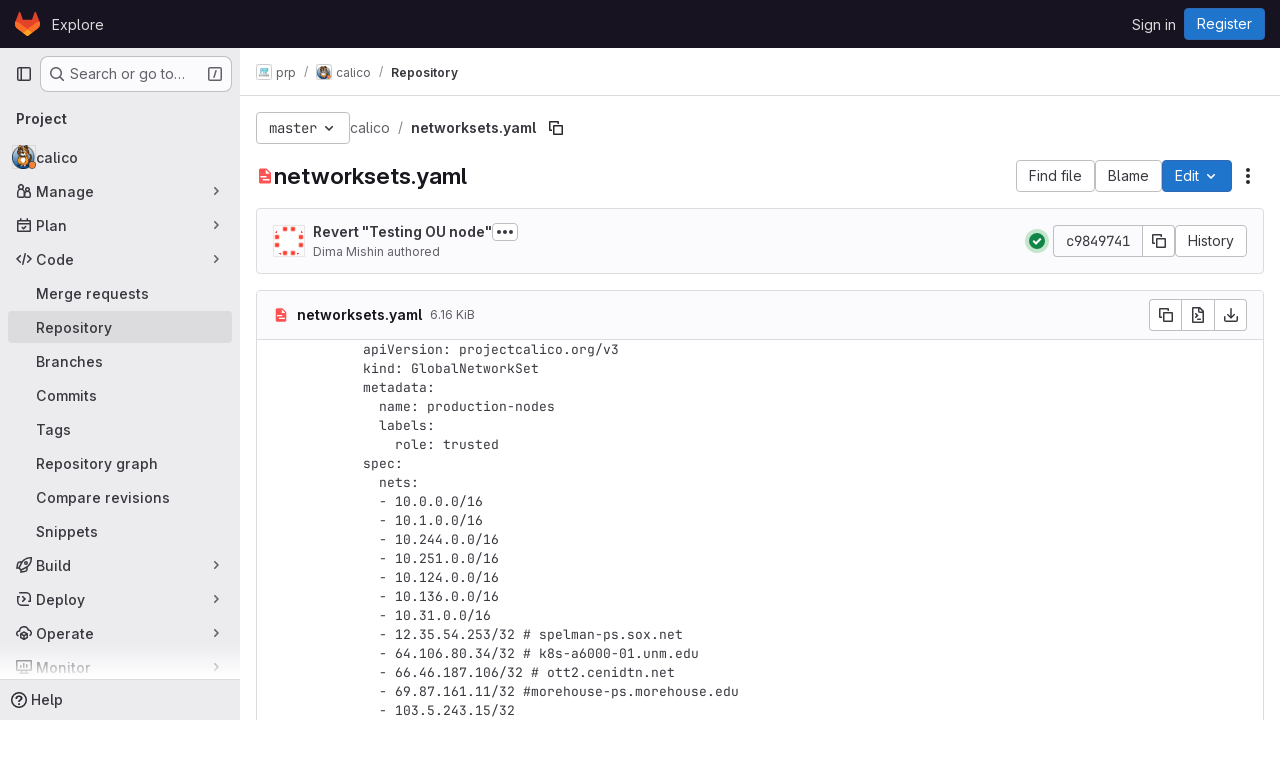

--- FILE ---
content_type: text/javascript; charset=utf-8
request_url: https://gitlab.nrp-nautilus.io/assets/webpack/17193943.3d5c0e15.chunk.js
body_size: 9229
content:
(this.webpackJsonp=this.webpackJsonp||[]).push([["17193943"],{"+FvQ":function(n,t,e){"use strict";e.d(t,"b",(function(){return r})),e.d(t,"a",(function(){return o})),e.d(t,"c",(function(){return u})),e.d(t,"d",(function(){return c}));var i=e("04nr");const r=function(n){return{endpoint:n.notesData.draftsPath,data:n}},o=function(n){return{endpoint:n.notesData.draftsPath,data:Object(i.g)(n)}},u=function(n,t){return n[t]?n[t].line_code:""},c=function(n,t){if(null===t)return!0;if("left"===t||"right"===t){const e="left"===t?"right":"left",i=n[t]&&n[t].line_code||"",r=n[e]&&n[e].line_code||"";if(i!==r||"left"===t&&i===r)return!0}return!1}},"04nr":function(n,t,e){"use strict";e.d(t,"n",(function(){return w})),e.d(t,"d",(function(){return v})),e.d(t,"g",(function(){return O})),e.d(t,"h",(function(){return D})),e.d(t,"i",(function(){return j})),e.d(t,"r",(function(){return E})),e.d(t,"b",(function(){return R})),e.d(t,"a",(function(){return P})),e.d(t,"s",(function(){return S})),e.d(t,"q",(function(){return C})),e.d(t,"p",(function(){return I})),e.d(t,"f",(function(){return x})),e.d(t,"k",(function(){return k})),e.d(t,"e",(function(){return B})),e.d(t,"c",(function(){return U})),e.d(t,"j",(function(){return G})),e.d(t,"t",(function(){return $})),e.d(t,"l",(function(){return q})),e.d(t,"o",(function(){return H})),e.d(t,"m",(function(){return z}));var i=e("VNnR"),r=e.n(i),o=e("Ur9C"),u=e.n(o),c=(e("v2fZ"),e("B++/"),e("z6RN"),e("47t/"),e("3UXl"),e("iyoE"),e("ZzK0"),e("BzOf"),e("RFHG"),e("xuo1"),e("aFm2"),e("R9qC"),e("UezY"),e("hG7+"),e("BAGK")),s=e("pIt4"),d=e("Gtn5"),a=e("LlB7");const f=function(n){return["new","new-nonewline"].includes(n.type)},l=function(n){return["old","old-nonewline"].includes(n.type)},h=function(n){return!n.type},_=function(n){return["match",s.E,"new-nonewline","old-nonewline"].includes(n.type)},b=function(n){return[s.e,s.f].includes(n.type)},p=function(n){return n.type===s.d},m=function(n){return n.type===s.g},g=function(n){return n.type===s.h},w=function(n,t){let e=null,i=-1;const r=[];let o=0;for(let u=0,c=n.length,d=0;u<c;u+=1){const c=n[u];if(c.chunk=o,_(c)&&c.type!==s.E&&(o+=1),l(c)||m(c)||t)r.push({[s.O]:c,[s.P]:null}),null===e&&(e=d),d+=1;else if(f(c)||g(c))if(null!==e){r[e].right=c;const n=e+1;e=n<d?n:null}else r.push({[s.O]:null,[s.P]:c}),e=null,d+=1;else(_(c)||h(c)||b(c)||p(c)&&t)&&(i<=0?(r.push({[s.O]:c,[s.P]:!t&&c}),!t&&b(c)&&(i=d),e=null,d+=1):(r[i][s.P]=c,i=-1))}return r};function v(n,t,e="file_hash"){return n.find((function(n){return n[e]===t}))}function O(n){const{commit:t,note:e,noteableType:i,noteableData:r,diffFile:o,noteTargetLine:u,diffViewType:c,linePosition:d,positionType:a,lineRange:f,showWhitespace:l}=n,h=JSON.stringify({base_sha:o.diff_refs.base_sha,start_sha:o.diff_refs.start_sha,head_sha:o.diff_refs.head_sha,old_path:o.old_path,new_path:o.new_path,position_type:a||s.hb,old_line:u?u.old_line:null,new_line:u?u.new_line:null,x:n.x,y:n.y,width:n.width,height:n.height,line_range:f,ignore_whitespace_change:!o.whitespaceOnlyChange&&!l});return{view:c,line_type:d===s.P?s.W:s.Z,merge_request_diff_head_sha:o.diff_refs.head_sha,in_reply_to_discussion_id:"",note_project_id:"",target_type:r.targetType,target_id:r.id,return_discussion:!0,note:{note:e,position:h,noteable_type:i,noteable_id:r.id,commit_id:t&&t.id,type:o.diff_refs.start_sha&&o.diff_refs.head_sha?s.r:s.L,line_code:u?u.line_code:null}}}function D(n){const t=O(n);return{endpoint:n.noteableData.create_note_path,data:t}}const y=function(n,t){const{oldLineNumber:e,newLineNumber:i}=t;return n.findIndex((function(n){return n.old_line===e&&n.new_line===i}))},j=function(n,t){return y(n[s.J],t)};function E(n,t,e){const i=y(n[s.J],t),r=e?1:-1;i>-1&&n[s.J].splice(i+r,1)}function R(n,t,e,i,r){const{oldLineNumber:o,newLineNumber:u}=t,c=n.length;let d=-1;const a=n.map((function(n,t){return n.type===s.Q?d=t:Object.assign(n,{old_line:e?o+t+1:o+t-c,new_line:e?u+t+1:u+t-c}),n}));if(d>-1){const n=a[d];let t;t=i?r:e?a[d-1]:a[d+1],Object.assign(n,{meta_data:{old_pos:t.old_line,new_pos:t.new_line}})}return a}function P(n){!function(n){const{inlineLines:t,contextLines:e,lineNumbers:i,isExpandDown:r}=n,o=r?1:0;if(!r&&n.bottom)t.push(...e);else{const n=y(t,i);t.splice(n+o,0,...e)}}(n)}function S(n={}){delete n.text;const t={...n};if(n.rich_text){const e=t.rich_text.charAt(0);" "!==e&&"+"!==e&&"-"!==e||(t.rich_text=n.rich_text.substring(1))}return t}function T(n,t){const e=n[s.J],i=!e.length;return{...n,[s.J]:i?t[s.J]:e,parallel_diff_lines:null,collapsed:t.collapsed}}function A(n){const t=!n[s.J];return Object.assign(n,{[s.J]:t?[]:n[s.J],parallel_diff_lines:null}),n}function N(n,t){const e={brokenSymlink:t.brokenSymlink,brokenLineCode:!n.line_code,fileOnlyMoved:t.renamed_file&&0===t.added_lines&&0===t.removed_lines};var i;n.alreadyPrepared||Object.assign(n,{commentsDisabled:Boolean(e.brokenSymlink||e.fileOnlyMoved||e.brokenLineCode),rich_text:(i=n.rich_text,i?i.replace(/^[+ -]/,""):void 0),discussionsExpanded:!1,discussions:[],hasForm:!1,text:void 0,alreadyPrepared:!0,problems:e})}function C({line:n,diffFile:t,index:e=0}){const i=e+1,r={...n,line_code:`${t.file_hash}_${i}_${i}`,new_line:i,old_line:i};return N(r,t),r}function L(n){return n[s.J].forEach((function(t){return N(t,n)})),n}function F(n){var t;return Object.assign(n,{isShowingFullFile:!1,isLoadingFullFile:!1,discussions:[],renderingLines:!1,whitespaceOnlyChange:null===(t=n.viewer)||void 0===t?void 0:t.whitespace_only}),n}function I({diff:n,priorFiles:t=[],meta:e=!1,updatePosition:i=!1}){const r=[function(n,t,i){return Object(d.i)({file:n,index:t,allFiles:i,meta:e})},A,L,F];return function(n,t){const e=n.reduce((function(n,e){const i=function(n){return`${n.content_sha}-${n.file_hash}`}(e);if(t&&i in n){const t=n[i];return delete n[i],{...n,[i]:t}}return{...n,[i]:n[i]?T(n[i],e):e}}),{});return Object.values(e)}([...t,...(n.diff_files||[]).map((function(n,t,e){return r.reduce((function(n,i){return i(n,t,e)}),n)}))],i)}function x(n){return n.reduce((function(n,t){return t[s.J].forEach((function(e){n.push({file:t,line:e})})),n}),[]).reduce((function(n,{file:t,line:e}){return e.line_code&&(n[e.line_code]={base_sha:t.diff_refs.base_sha,head_sha:t.diff_refs.head_sha,start_sha:t.diff_refs.start_sha,new_path:t.new_path,old_path:t.old_path,old_line:e.old_line,new_line:e.new_line,line_range:null,line_code:e.line_code,position_type:"text"}),n}),{})}function k({discussion:n,diffPosition:t,latestDiff:e}){if(!t)return!1;const{line_code:i,...o}=t,{line_range:u,...c}=o;if(n.original_position&&n.position){const t=function(n){const{line_range:t,...e}=n;return e};return[n.original_position,n.position,...n.positions||[]].map(t).some((function(n){return r()(n,c)}))}return e&&n.active&&i===n.line_code}const B=function(n){var t,e;const i=Object.keys(c.f).find((function(t){return n[t+"_file"]}));return c.f[i]||(null===(t=n.viewer)||void 0===t?void 0:t.name)===c.h.mode_changed&&c.h.mode_changed||(null===(e=n.viewer)||void 0===e?void 0:e.name)===c.h.no_preview&&c.h.no_preview||c.f.replaced},U=function({diffLines:n,data:t,typeKey:e,oldLineKey:i,newLineKey:r,mapLine:o}){const c=t.length,s=[];for(let d=0,a=n.length;d<a;d+=1){const a=n[d];if("match"===u()(e)(a)){const e=n[d-1],a=n[d+1],f=u()(r),l=f(e)||0,h=f(a)-1||c;s.push(...t.slice(l,h).map((function(n,t){return o({line:Object.assign(n,{hasForm:!1,discussions:[]}),oldLine:(u()(i)(e)||0)+t+1,newLine:(f(e)||0)+t+1})})))}else s.push(a)}return s},G=function(n){return requestIdleCallback(n)};const $=function(n,t,e){(function(n,t){return n[s.J].filter((function(n){return n.line_code===t}))})(n,t).forEach(e)};function q(n=""){return n.replace(/^#/,"").startsWith("note")}function H(n="",t=""){const e=n.replace(/^#/,""),i=q(e),r=Object(a.a)({input:e});let o=r;return i&&t?o=t:!function(n=""){return n.replace(/^#/,"").startsWith("diff-content")}(e)?r&&!i||(o=null):o=e.replace("diff-content-",""),o}function z({priorEntries:n,loadedFiles:t}){const e={...n};return t.forEach((function(n){const t=e[n.new_path];t&&(t.diffLoaded=!0,t.diffLoading=!1)})),e}},BAGK:function(n,t,e){"use strict";e.d(t,"a",(function(){return i})),e.d(t,"b",(function(){return r})),e.d(t,"c",(function(){return o})),e.d(t,"d",(function(){return u})),e.d(t,"f",(function(){return c})),e.d(t,"h",(function(){return s})),e.d(t,"g",(function(){return d})),e.d(t,"e",(function(){return a}));const i="https://gitlab.com/gitlab-org/gitlab/-/issues/377367",r="ide",o="/-/ide",u="/-/ide/oauth_redirect",c={replaced:"replaced",new:"new",deleted:"deleted",renamed:"renamed",mode_changed:"mode_changed"},s=Object.freeze({not_diffable:"not_diffable",no_preview:"no_preview",added:"added",deleted:"deleted",renamed:"renamed",mode_changed:"mode_changed",text:"text",image:"image"}),d=Object.freeze({too_large:"too_large",stored_externally:"server_side_but_stored_externally"}),a={addition:{icon:"file-addition",class:"file-addition ide-file-addition"},modified:{icon:"file-modified",class:"file-modified ide-file-modified"},deleted:{icon:"file-deletion",class:"file-deletion ide-file-deletion"}}},Fm0f:function(n,t,e){"use strict";e.d(t,"a",(function(){return M}));var i={};e.r(i),e.d(i,"saveDraft",(function(){return g})),e.d(i,"addDraftToDiscussion",(function(){return w})),e.d(i,"createNewDraft",(function(){return v})),e.d(i,"deleteDraft",(function(){return O})),e.d(i,"fetchDrafts",(function(){return D})),e.d(i,"publishReview",(function(){return y})),e.d(i,"publishReviewInBatches",(function(){return j})),e.d(i,"updateDraft",(function(){return E})),e.d(i,"scrollToDraft",(function(){return R})),e.d(i,"expandAllDiscussions",(function(){return P})),e.d(i,"toggleResolveDiscussion",(function(){return S})),e.d(i,"clearDrafts",(function(){return T})),e.d(i,"discardDrafts",(function(){return A})),e.d(i,"setDrawerOpened",(function(){return N}));var r={};e.r(r),e.d(r,"draftsCount",(function(){return I})),e.d(r,"getNotesData",(function(){return x})),e.d(r,"hasDrafts",(function(){return k})),e.d(r,"draftsPerDiscussionId",(function(){return B})),e.d(r,"draftsPerFileHashAndLine",(function(){return U})),e.d(r,"shouldRenderDraftRow",(function(){return G})),e.d(r,"shouldRenderParallelDraftRow",(function(){return $})),e.d(r,"hasParallelDraftLeft",(function(){return q})),e.d(r,"hasParallelDraftRight",(function(){return H})),e.d(r,"shouldRenderDraftRowInDiscussion",(function(){return z})),e.d(r,"draftForDiscussion",(function(){return W})),e.d(r,"draftsForLine",(function(){return J})),e.d(r,"draftsForFile",(function(){return V})),e.d(r,"sortedDrafts",(function(){return K}));var o=e("8T/f"),u=e("Am3t"),c=e.n(u),s=e("Q33P"),d=e.n(s),a=(e("ZzK0"),e("z6RN"),e("BzOf"),e("3UXl"),e("iyoE"),e("UezY"),e("hG7+"),e("B++/"),e("47t/"),e("jlnU")),f=e("/lV4"),l=e("pIt4"),h=e("T22c"),_=e("STGD");var b=e("2ibD"),p={createNewDraft(n,t){const e={...t,draft_note:t.note};return delete e.note,b.a.post(n,e)},deleteDraft:(n,t)=>b.a.delete(`${n}/${t}`),publishDraft:(n,t)=>b.a.post(n,{id:t}),addDraftToDiscussion:(n,t)=>b.a.post(n,t),fetchDrafts:n=>b.a.get(n),publish:(n,t)=>b.a.post(n,t),discard:n=>b.a.delete(n),update:(n,{draftId:t,note:e,resolveDiscussion:i,position:r})=>b.a.put(`${n}/${t}`,{draft_note:{note:e,resolve_discussion:i,position:r}})},m=e("YRPa");function g(n){return this.tryStore("legacyNotes").saveNote({...n,isDraft:!0})}function w({endpoint:n,data:t}){var e=this;return p.addDraftToDiscussion(n,t).then((function(n){return n.data})).then((function(n){return e[m.a](n),n})).catch((function(n){throw n.response}))}function v({endpoint:n,data:t}){var e=this;return p.createNewDraft(n,t).then((function(n){return n.data})).then((function(n){var t;return e[m.a](n),(null===(t=n.position)||void 0===t?void 0:t.position_type)===l.G&&e.tryStore("legacyDiffs").addDraftToFile({filePath:n.file_path,draft:n}),n})).catch((function(n){throw n.response}))}function O(n){var t=this;return p.deleteDraft(this.getNotesData.draftsPath,n.id).then((function(){t[m.c](n.id)})).catch((function(){return Object(a.createAlert)({message:Object(f.a)("An error occurred while deleting the comment")})}))}function D(){var n=this;return p.fetchDrafts(this.getNotesData.draftsPath).then((function(n){return n.data})).then((function(t){return n[m.k](t)})).then((function(){n.drafts.forEach((function(t){var e;(null===(e=t.position)||void 0===e?void 0:e.position_type)===l.G?n.tryStore("legacyDiffs").addDraftToFile({filePath:t.file_path,draft:t}):t.line_code||n.tryStore("legacyNotes").convertToDiscussion(t.discussion_id)}))})).catch((function(){return Object(a.createAlert)({message:Object(f.a)("An error occurred while fetching pending comments")})}))}function y(n={}){var t=this;return this[m.j](),p.publish(this.getNotesData.draftsPublishPath,n).then((function(){return t[m.h]()})).catch((function(n){throw t[m.g](),n.response}))}async function j(n={},t=20){var e=this;this[m.j]();const i=c()(this.drafts,t),{note:r,reviewer_state:o,approve:u,approval_password:s,...d}=n,a=i.length-1;for(const[t,r]of i.entries()){const i=r.map((function(n){return n.id}));await p.publish(this.getNotesData.draftsPublishPath,t===a?{ids:i,...n}:{ids:i,...d}).then((function(){e.drafts=e.drafts.filter((function(n){return!r.find((function(t){return t.id===n.id}))})),t===a&&e[m.h]()}))}}function E({note:n,noteText:t,resolveDiscussion:e,position:i,flashContainer:r,callback:o,errorCallback:u}){var c=this;const s={draftId:n.id,note:t,resolveDiscussion:e};return d()(i)||(s.position=JSON.stringify(i)),p.update(this.getNotesData.draftsPath,s).then((function(n){return n.data})).then((function(n){return c[m.d](n)})).then(o).catch((function(n){Object(a.createAlert)({message:Object(_.e)(n),parent:r}),u()}))}function R(n){const t=n.discussion_id&&this.tryStore("legacyNotes").getDiscussion(n.discussion_id),e=n.file_hash||null!=t&&t.diff_discussion?"diffs":"show",i="draft_"+n.id;window.location.hash=i,window.mrTabs.currentAction!==e&&window.mrTabs.tabShown(e);const{file_path:r}=n;r&&this.tryStore("legacyDiffs").setFileCollapsedAutomatically({filePath:r,collapsed:!1}),t&&this.tryStore("legacyNotes").expandDiscussion({discussionId:t.id}),n.file_hash&&h.a.$emit("scrollToFileHash",n.file_hash)}function P(){var n=this;return this.drafts.filter((function(n){return n.discussion_id})).forEach((function(t){n.tryStore("legacyNotes").expandDiscussion({discussionId:t.discussion_id})}))}function S(n){this[m.m](n)}function T(){return this[m.b]()}function A(){var n=this;return p.discard(this.getNotesData.draftsDiscardPath).then((function(){n[m.b]()})).catch((function(n){return Object(a.createAlert)({captureError:!0,error:n,message:Object(f.a)("An error occurred while discarding your review. Please try again.")})}))}function N(n){this.drawerOpened=n}e("v2fZ");const C=function(n){return{...n,isDraft:!0}};var L={[m.a](n){this.drafts.push(C(n)),1===this.drafts.length&&(this.shouldAnimateReviewButton=!0)},[m.c](n){this.drafts=this.drafts.filter((function(t){return t.id!==n}))},[m.k](n){this.drafts=n.map(C)},[m.i](n){this.currentlyPublishingDrafts.push(n)},[m.f](n){this.currentlyPublishingDrafts=this.currentlyPublishingDrafts.filter((function(t){return t!==n})),this.drafts=this.drafts.filter((function(t){return t.id!==n}))},[m.e](n){this.currentlyPublishingDrafts=this.currentlyPublishingDrafts.filter((function(t){return t!==n}))},[m.j](){this.isPublishing=!0},[m.h](){this.isPublishing=!1},[m.g](){this.isPublishing=!1},[m.d](n){const t=this.drafts.findIndex((function(t){return t.id===n.id}));t>=0&&this.drafts.splice(t,1,C(n))},[m.m](n){this.drafts=this.drafts.map((function(t){return t.id===n?{...t,resolve_discussion:!t.resolve_discussion}:t}))},[m.b](){this.drafts=[]},[m.l]({draftId:n,isEditing:t}){const e=this.drafts.findIndex((function(t){return t.id===n})),i=this.drafts[e];this.drafts.splice(e,1,{...i,isEditing:t})},reset(){Object.assign(this,{isDraftsFetched:!1,drafts:[],isPublishing:!1,currentlyPublishingDrafts:[],shouldAnimateReviewButton:!1,isMergeRequest:!1})}},F=(e("RFHG"),e("xuo1"),e("+FvQ"));function I(){return this.drafts.length}function x(){return this.tryStore("legacyNotes").getNotesData}function k(){return this.drafts.length>0}function B(){return this.drafts.reduce((function(n,t){return t.discussion_id&&(n[t.discussion_id]=t),n}),{})}function U(){return this.drafts.reduce((function(n,t){return t.file_hash&&(n[t.file_hash]||(n[t.file_hash]={}),n[t.file_hash][t.line_code]||(n[t.file_hash][t.line_code]=[]),n[t.file_hash][t.line_code].push(t)),n}),{})}function G(){var n=this;return function(t,e){return Boolean(t in n.draftsPerFileHashAndLine&&n.draftsPerFileHashAndLine[t][e.line_code])}}function $(){var n=this;return function(t,e){const i=n.draftsPerFileHashAndLine[t],[r,o]=[Object(F.c)(e,"left"),Object(F.c)(e,"right")];return!!i&&Boolean(i[r]||i[o])}}function q(){var n=this;return function(t,e){const i=n.draftsPerFileHashAndLine[t],r=Object(F.c)(e,"left");return!!i&&Boolean(i[r])}}function H(){var n=this;return function(t,e){const i=n.draftsPerFileHashAndLine[t],r=Object(F.c)(e,"left");return!!i&&Boolean(i[r])}}function z(){var n=this;return function(t){return void 0!==n.draftsPerDiscussionId[t]}}function W(){var n=this;return function(t){return n.draftsPerDiscussionId[t]||{}}}function J(){var n=this;return function(t,e,i=null){const r=n.draftsPerFileHashAndLine[t],o=null!==i?Object(F.c)(e,i):e.line_code;return Object(F.d)(e,i)&&null!=r&&r[o]?r[o].filter((function(n){return"text"===n.position.position_type})):[]}}function V(){var n=this;return function(t){return n.drafts.filter((function(n){return n.file_hash===t}))}}function K(){return[...this.drafts].sort((function(n,t){return n.id>t.id}))}const M=Object(o.c)("batchComments",{state:()=>({isDraftsFetched:!1,drafts:[],isPublishing:!1,currentlyPublishingDrafts:[],shouldAnimateReviewButton:!1,isMergeRequest:!1,drawerOpened:!1,isReviewer:!1}),actions:{...L,...i},getters:r})},Gtn5:function(n,t,e){"use strict";e.d(t,"f",(function(){return f})),e.d(t,"i",(function(){return l})),e.d(t,"a",(function(){return h})),e.d(t,"e",(function(){return _})),e.d(t,"d",(function(){return b})),e.d(t,"h",(function(){return p})),e.d(t,"j",(function(){return m})),e.d(t,"b",(function(){return g})),e.d(t,"c",(function(){return w})),e.d(t,"g",(function(){return v}));e("UezY"),e("z6RN"),e("hG7+"),e("aFm2"),e("R9qC"),e("B++/"),e("47t/");var i=e("BAGK"),r=e("SNRI"),o=e("0AwG"),u=e("WelT"),c=e("pIt4"),s=e("LlB7");function d(n,t){const e=t.filter((function(t){return t.file_hash===n.file_hash})),i=e.some((function(n){return[n.a_mode,n.b_mode].includes(c.q)}));return e.length>1&&i&&{replaced:n.b_mode===c.o,wasSymbolic:n.a_mode===c.q,isSymbolic:n.b_mode===c.q,wasReal:![c.q,c.o].includes(n.a_mode),isReal:![c.q,c.o].includes(n.b_mode)}}function a(n){const t=n.viewer||{};return{automaticallyCollapsed:t.automaticallyCollapsed||t.collapsed||!1,manuallyCollapsed:null,forceOpen:!1}}function f(n){var t;return(null==n||null===(t=n.viewer)||void 0===t?void 0:t.name)===i.h.not_diffable}function l({file:n,allFiles:t,meta:e=!1,index:i=-1}){var r;const o={brokenSymlink:d(n,t),hasCommentForm:!1,discussions:n.discussions||[],drafts:[],viewer:{...n.viewer,...a(n)}};return!e&&null!==(r=n.blob)&&void 0!==r&&r.id&&n.load_collapsed_diff_url&&(o.id=function(n){var t;const{namespace:e,project:i,id:r}=Object(s.b)({endpoint:n.load_collapsed_diff_url});return Object(u.a)({seeds:[e,i,r,n.file_identifier_hash,null===(t=n.blob)||void 0===t?void 0:t.id]})[0]}(n)),i>=0&&Number(i)===i&&(o.order=i),Object.assign(n,o)}function h(n){var t;return"boolean"==typeof(null==n||null===(t=n.viewer)||void 0===t?void 0:t.manuallyCollapsed)?c.p:c.n}function _(n){var t,e;const i=h(n);return{[c.n]:(null==n||null===(t=n.viewer)||void 0===t?void 0:t.automaticallyCollapsed)||!1,[c.p]:null==n||null===(e=n.viewer)||void 0===e?void 0:e.manuallyCollapsed}[i]}function b(n){return n.content_sha?Object(o.E)(String(n.content_sha)):null}function p({fileA:n,fileB:t,mode:e="universal"}={}){return({universal:function(n,t){return!(null==n||!n.id||null==t||!t.id)&&n.id===t.id},mr:function(n,t){return!(null==n||!n.file_identifier_hash||null==t||!t.file_identifier_hash)&&n.file_identifier_hash===t.file_identifier_hash}}[e]||function(){return!1})(n,t)}function m(n){let t=!1,e="",i="",o="",u=0,c=0;return n&&(u=Object(r.b)(n.old_size,n.new_size),c=n.new_size-n.old_size,i=c>=0?"+":"",o=`${i}${Object(r.f)(c)} (${i}${u}%)`,t=!0,c>0?e="gl-text-success":c<0&&(e="gl-text-danger")),{changed:c,text:o,percent:u,classes:e,sign:i,valid:t}}function g(n,t){if(0===t||!n[t+1])return-1;const e=n[t-1],i=n[t+1];return Number((i.left||i).new_line)-Number((e.left||e).new_line)}function w(n,t){return n.find((function(e,i){if(!e.meta_data)return!1;const r=n[i-1];return r?r.new_line<t&&t<=e.meta_data.new_pos:t<=e.meta_data.new_pos}))||n[n.length-1]}function v(n,t,e){return n.some((function(n){return n.old_line===t&&n.new_line===e}))}},LlB7:function(n,t,e){"use strict";e.d(t,"c",(function(){return u})),e.d(t,"b",(function(){return c})),e.d(t,"a",(function(){return s}));e("lFMf"),e("gOHk"),e("c9hT");var i=e("pIt4");const r=/^(\/?(.+\/)+(.+)\/-\/merge_requests\/(\d+)).*$/i,o=/([a-f0-9]{40})/g;function u({count:n,badge:t=document.querySelector(".js-diffs-tab .gl-badge")}={}){t&&(t.textContent=n||i.Gb)}function c({endpoint:n}={}){let t,e,i,o,u,c;const s=r.exec(n);return s&&([,t,e,i,o]=s,({diffId:u,startSha:c}=function({endpoint:n}={}){const t=new URL(n,"https://gitlab.com"),e=Object.fromEntries(t.searchParams.entries()),{start_sha:i,diff_id:r}=e;return{diffId:r,startSha:i}}({endpoint:n})),e=e.replace(/\/$/,"")),{mrPath:t,namespace:e,project:i,id:o,diffId:u,startSha:c}}function s({input:n=""}={}){const t=n.match(o);return null==t?void 0:t[0]}},Rcnk:function(n,t,e){"use strict";e.d(t,"a",(function(){return r})),e.d(t,"b",(function(){return o})),e.d(t,"c",(function(){return u}));var i=e("/lV4");const r={GENERIC_UNSUBMITTABLE_NETWORK:Object(i.a)("Your comment could not be submitted! Please check your network connection and try again."),error:Object(i.a)("Comment could not be submitted: %{reason}."),note:Object(i.a)("Note"),comment:Object(i.a)("Comment"),wiki:Object(i.a)("Wiki"),internalComment:Object(i.a)("Add internal note"),issue:Object(i.a)("issue"),incident:Object(i.a)("incident"),startThread:Object(i.a)("Start thread"),startInternalThread:Object(i.a)("Start internal thread"),mergeRequest:Object(i.a)("merge request"),epic:Object(i.a)("epic"),bodyPlaceholder:Object(i.a)("Write a comment or drag your files here…"),bodyPlaceholderInternal:Object(i.a)("Write an internal note or drag your files here…"),internal:Object(i.i)("Notes|Make this an internal note"),internalVisibility:Object(i.i)("Notes|Internal notes are only visible to members with the role of Planner or higher"),discussionThatNeedsResolution:Object(i.a)("Discuss a specific suggestion or question that needs to be resolved."),internalDiscussionThatNeedsResolution:Object(i.a)("Discuss a specific suggestion or question internally that needs to be resolved."),discussion:Object(i.a)("Discuss a specific suggestion or question."),internalDiscussion:Object(i.a)("Discuss a specific suggestion or question internally."),actionButtonWithNote:Object(i.a)("%{actionText} & %{openOrClose} %{noteable}"),actionButton:{withNote:{reopen:Object(i.a)("%{actionText} & reopen %{noteable}"),close:Object(i.a)("%{actionText} & close %{noteable}")},withoutNote:{reopen:Object(i.a)("Reopen %{noteable}"),close:Object(i.a)("Close %{noteable}")}},submitButton:{startThread:Object(i.a)("Start thread"),startInternalThread:Object(i.a)("Start internal thread"),comment:Object(i.a)("Comment"),internalComment:Object(i.a)("Add internal note"),commentHelp:Object(i.a)("Add a general comment to this %{noteableDisplayName}."),internalCommentHelp:Object(i.a)("Add a confidential internal note to this %{noteableDisplayName}.")},addToReviewButton:{saveThread:Object(i.a)("Add thread to review"),saveComment:Object(i.a)("Add comment to review")},addToReview:Object(i.a)("Add to review"),startReview:Object(i.a)("Start review"),addCommentNow:Object(i.a)("Add comment now"),addThreadNow:Object(i.a)("Add thread now")},o={actionWithAuthor:Object(i.a)("%{actionText} %{actionDetail} %{timeago} by %{author}"),actionWithoutAuthor:Object(i.a)("%{actionText} %{actionDetail}")},u={error:Object(i.a)("Comment could not be updated: %{reason}."),defaultError:Object(i.a)("Something went wrong while editing your comment. Please try again.")}},STGD:function(n,t,e){"use strict";e.d(t,"d",(function(){return f})),e.d(t,"c",(function(){return l})),e.d(t,"a",(function(){return h})),e.d(t,"e",(function(){return _})),e.d(t,"b",(function(){return b}));e("UezY"),e("z6RN"),e("hG7+");var i=e("Idki"),r=e("xRYP"),o=e.n(r),u=e("D+x4"),c=e("0AwG"),s=e("QwBj"),d=e("/lV4"),a=e("Rcnk");const f=function(n){return{category:"Incident Management",action:"toggle_incident_comments_into_timeline_view",label:"Status",property:n}};i.marked.use(o()());const l=function(n){return Object(u.b)(Object(i.marked)(n),c.u)},h=function(n,t){const e=null==n?void 0:n.errors;if(t===s.k){var i;if(null!==(i=n.quick_actions_status)&&void 0!==i&&null!==(i=i.error_messages)&&void 0!==i&&i.length)return n.quick_actions_status.error_messages;if(e)return[Object(d.j)(a.a.error,{reason:e.toLowerCase()},!1)]}return[a.a.GENERIC_UNSUBMITTABLE_NETWORK]},_=function(n){var t;const e=null==n||null===(t=n.response)||void 0===t||null===(t=t.data)||void 0===t?void 0:t.errors;return e?Object(d.j)(a.c.error,{reason:e.toLowerCase()},!1):a.c.defaultError},b=function(n){const t=null==n?void 0:n.split("\n").filter((function(n){return""!==n.trim()})).join("\n");return(null==t?void 0:t.startsWith("/"))||!1}},T22c:function(n,t,e){"use strict";var i=e("7xOh");t.a=Object(i.a)()},YRPa:function(n,t,e){"use strict";e.d(t,"a",(function(){return i})),e.d(t,"c",(function(){return r})),e.d(t,"k",(function(){return o})),e.d(t,"i",(function(){return u})),e.d(t,"f",(function(){return c})),e.d(t,"e",(function(){return s})),e.d(t,"j",(function(){return d})),e.d(t,"h",(function(){return a})),e.d(t,"g",(function(){return f})),e.d(t,"d",(function(){return l})),e.d(t,"m",(function(){return h})),e.d(t,"b",(function(){return _})),e.d(t,"l",(function(){return b}));const i="ADD_NEW_DRAFT",r="DELETE_DRAFT",o="SET_BATCH_COMMENTS_DRAFTS",u="REQUEST_PUBLISH_DRAFT",c="RECEIVE_PUBLISH_DRAFT_SUCCESS",s="RECEIVE_PUBLISH_DRAFT_ERROR",d="REQUEST_PUBLISH_REVIEW",a="RECEIVE_PUBLISH_REVIEW_SUCCESS",f="RECEIVE_PUBLISH_REVIEW_ERROR",l="RECEIVE_DRAFT_UPDATE_SUCCESS",h="TOGGLE_RESOLVE_DISCUSSION",_="CLEAR_DRAFTS",b="SET_DRAFT_EDITING"},pIt4:function(n,t,e){"use strict";e.d(t,"K",(function(){return i})),e.d(t,"bb",(function(){return r})),e.d(t,"Q",(function(){return o})),e.d(t,"E",(function(){return u})),e.d(t,"ab",(function(){return c})),e.d(t,"X",(function(){return s})),e.d(t,"i",(function(){return d})),e.d(t,"u",(function(){return a})),e.d(t,"r",(function(){return f})),e.d(t,"L",(function(){return l})),e.d(t,"W",(function(){return h})),e.d(t,"Z",(function(){return _})),e.d(t,"hb",(function(){return b})),e.d(t,"H",(function(){return p})),e.d(t,"G",(function(){return m})),e.d(t,"O",(function(){return g})),e.d(t,"P",(function(){return w})),e.d(t,"s",(function(){return v})),e.d(t,"t",(function(){return O})),e.d(t,"N",(function(){return D})),e.d(t,"Fb",(function(){return y})),e.d(t,"j",(function(){return j})),e.d(t,"M",(function(){return E})),e.d(t,"q",(function(){return R})),e.d(t,"o",(function(){return P})),e.d(t,"F",(function(){return S})),e.d(t,"Db",(function(){return T})),e.d(t,"Bb",(function(){return A})),e.d(t,"Cb",(function(){return N})),e.d(t,"I",(function(){return C})),e.d(t,"U",(function(){return L})),e.d(t,"Ab",(function(){return F})),e.d(t,"Y",(function(){return I})),e.d(t,"V",(function(){return x})),e.d(t,"Eb",(function(){return k})),e.d(t,"S",(function(){return B})),e.d(t,"R",(function(){return U})),e.d(t,"T",(function(){return G})),e.d(t,"db",(function(){return $})),e.d(t,"J",(function(){return q})),e.d(t,"l",(function(){return H})),e.d(t,"m",(function(){return z})),e.d(t,"c",(function(){return W})),e.d(t,"b",(function(){return J})),e.d(t,"a",(function(){return V})),e.d(t,"n",(function(){return K})),e.d(t,"p",(function(){return M})),e.d(t,"fb",(function(){return Y})),e.d(t,"gb",(function(){return Q})),e.d(t,"eb",(function(){return Z})),e.d(t,"yb",(function(){return X})),e.d(t,"xb",(function(){return nn})),e.d(t,"zb",(function(){return tn})),e.d(t,"wb",(function(){return en})),e.d(t,"cb",(function(){return rn})),e.d(t,"x",(function(){return on})),e.d(t,"y",(function(){return un})),e.d(t,"w",(function(){return cn})),e.d(t,"v",(function(){return sn})),e.d(t,"C",(function(){return dn})),e.d(t,"B",(function(){return an})),e.d(t,"A",(function(){return fn})),e.d(t,"D",(function(){return ln})),e.d(t,"z",(function(){return hn})),e.d(t,"g",(function(){return _n})),e.d(t,"h",(function(){return bn})),e.d(t,"d",(function(){return pn})),e.d(t,"e",(function(){return mn})),e.d(t,"f",(function(){return gn})),e.d(t,"k",(function(){return wn})),e.d(t,"ib",(function(){return vn})),e.d(t,"jb",(function(){return On})),e.d(t,"kb",(function(){return Dn})),e.d(t,"ob",(function(){return yn})),e.d(t,"pb",(function(){return jn})),e.d(t,"lb",(function(){return En})),e.d(t,"rb",(function(){return Rn})),e.d(t,"qb",(function(){return Pn})),e.d(t,"nb",(function(){return Sn})),e.d(t,"vb",(function(){return Tn})),e.d(t,"ub",(function(){return An})),e.d(t,"mb",(function(){return Nn})),e.d(t,"tb",(function(){return Cn})),e.d(t,"sb",(function(){return Ln})),e.d(t,"Gb",(function(){return Fn}));const i="inline",r="parallel",o="match",u="expanded",c="old-nonewline",s="new-nonewline",d="context",a="empty-cell",f="DiffNote",l="LegacyDiffNote",h="new",_="old",b="text",p="image",m="file",g="left",w="right",v="diff_view",O="diff_whitespace",D="is-over",y=20,j=3,E=17,R="120000",P="0",S="file_browser_visible",T="tree",A="mr_diff_tree_list",N="mr_tree_list_width",C=320,L=240,F=260,I="old_line",x="new_line",k="type",B=500,U=30,G=2,$=200,q="highlighted_diff_lines",H=-1,z=-2,W="overflow",J="merge-conflict",V="collapsed",K="automatic",M="manual",Y="idle",Q="loading",Z="errored",X="LOAD_START",nn="LOAD_ERROR",tn="LOAD_SUCCEED",en="ACKNOWLEDGE_ERROR",rn={[`${Y}:${X}`]:Q,[`${Q}:${nn}`]:Z,[`${Q}:${tn}`]:Y,[`${Z}:${X}`]:Q,[`${Z}:${en}`]:Y},on="mr:diffGenerated",un="mr:asyncPreparationFinished",cn="mr:diffs:expandAllFiles",sn="mr:diffs:discussionsAssigned",dn="mr:diffs:perf:fileTreeStart",an="mr:diffs:perf:fileTreeEnd",fn="mr:diffs:perf:filesStart",ln="mr:diffs:perf:firstFileShown",hn="mr:diffs:perf:filesEnd",_n="conflict_our",bn="conflict_their",pn="conflict_marker",mn="conflict_marker_our",gn="conflict_marker_their",wn=750,vn="code_review_events_dispatched",On=864e5,Dn="i_code_review_click_diff_view_setting",yn="i_code_review_diff_view_inline",jn="i_code_review_diff_view_parallel",En="i_code_review_click_file_browser_setting",Rn="i_code_review_file_browser_tree_view",Pn="i_code_review_file_browser_list_view",Sn="i_code_review_click_whitespace_setting",Tn="i_code_review_diff_show_whitespace",An="i_code_review_diff_hide_whitespace",Nn="i_code_review_click_single_file_mode_setting",Cn="i_code_review_diff_single_file",Ln="i_code_review_diff_multiple_files",Fn="-"}}]);

--- FILE ---
content_type: text/javascript; charset=utf-8
request_url: https://gitlab.nrp-nautilus.io/assets/webpack/commons-pages.projects.blob.show-pages.projects.show-pages.projects.tree.show-pages.search.show.d1fa2a17.chunk.js
body_size: 10631
content:
(this.webpackJsonp=this.webpackJsonp||[]).push([["commons-pages.projects.blob.show-pages.projects.show-pages.projects.tree.show-pages.search.show","d009e65f"],{"7XEj":function(e,n){function t(e){return e instanceof Map?e.clear=e.delete=e.set=function(){throw new Error("map is read-only")}:e instanceof Set&&(e.add=e.clear=e.delete=function(){throw new Error("set is read-only")}),Object.freeze(e),Object.getOwnPropertyNames(e).forEach(n=>{const r=e[n],i=typeof r;"object"!==i&&"function"!==i||Object.isFrozen(r)||t(r)}),e}class r{constructor(e){void 0===e.data&&(e.data={}),this.data=e.data,this.isMatchIgnored=!1}ignoreMatch(){this.isMatchIgnored=!0}}function i(e){return e.replace(/&/g,"&amp;").replace(/</g,"&lt;").replace(/>/g,"&gt;").replace(/"/g,"&quot;").replace(/'/g,"&#x27;")}function o(e,...n){const t=Object.create(null);for(const n in e)t[n]=e[n];return n.forEach((function(e){for(const n in e)t[n]=e[n]})),t}const s=e=>!!e.scope;class a{constructor(e,n){this.buffer="",this.classPrefix=n.classPrefix,e.walk(this)}addText(e){this.buffer+=i(e)}openNode(e){if(!s(e))return;const n=((e,{prefix:n})=>{if(e.startsWith("language:"))return e.replace("language:","language-");if(e.includes(".")){const t=e.split(".");return[`${n}${t.shift()}`,...t.map((e,n)=>`${e}${"_".repeat(n+1)}`)].join(" ")}return`${n}${e}`})(e.scope,{prefix:this.classPrefix});this.span(n)}closeNode(e){s(e)&&(this.buffer+="</span>")}value(){return this.buffer}span(e){this.buffer+=`<span class="${e}">`}}const c=(e={})=>{const n={children:[]};return Object.assign(n,e),n};class l{constructor(){this.rootNode=c(),this.stack=[this.rootNode]}get top(){return this.stack[this.stack.length-1]}get root(){return this.rootNode}add(e){this.top.children.push(e)}openNode(e){const n=c({scope:e});this.add(n),this.stack.push(n)}closeNode(){if(this.stack.length>1)return this.stack.pop()}closeAllNodes(){for(;this.closeNode(););}toJSON(){return JSON.stringify(this.rootNode,null,4)}walk(e){return this.constructor._walk(e,this.rootNode)}static _walk(e,n){return"string"==typeof n?e.addText(n):n.children&&(e.openNode(n),n.children.forEach(n=>this._walk(e,n)),e.closeNode(n)),e}static _collapse(e){"string"!=typeof e&&e.children&&(e.children.every(e=>"string"==typeof e)?e.children=[e.children.join("")]:e.children.forEach(e=>{l._collapse(e)}))}}class u extends l{constructor(e){super(),this.options=e}addText(e){""!==e&&this.add(e)}startScope(e){this.openNode(e)}endScope(){this.closeNode()}__addSublanguage(e,n){const t=e.root;n&&(t.scope="language:"+n),this.add(t)}toHTML(){return new a(this,this.options).value()}finalize(){return this.closeAllNodes(),!0}}function g(e){return e?"string"==typeof e?e:e.source:null}function d(e){return p("(?=",e,")")}function h(e){return p("(?:",e,")*")}function f(e){return p("(?:",e,")?")}function p(...e){return e.map(e=>g(e)).join("")}function b(...e){return"("+(function(e){const n=e[e.length-1];return"object"==typeof n&&n.constructor===Object?(e.splice(e.length-1,1),n):{}}(e).capture?"":"?:")+e.map(e=>g(e)).join("|")+")"}function m(e){return new RegExp(e.toString()+"|").exec("").length-1}const w=/\[(?:[^\\\]]|\\.)*\]|\(\??|\\([1-9][0-9]*)|\\./;function E(e,{joinWith:n}){let t=0;return e.map(e=>{t+=1;const n=t;let r=g(e),i="";for(;r.length>0;){const e=w.exec(r);if(!e){i+=r;break}i+=r.substring(0,e.index),r=r.substring(e.index+e[0].length),"\\"===e[0][0]&&e[1]?i+="\\"+String(Number(e[1])+n):(i+=e[0],"("===e[0]&&t++)}return i}).map(e=>`(${e})`).join(n)}const y="(-?)(\\b0[xX][a-fA-F0-9]+|(\\b\\d+(\\.\\d*)?|\\.\\d+)([eE][-+]?\\d+)?)",x={begin:"\\\\[\\s\\S]",relevance:0},_={scope:"string",begin:"'",end:"'",illegal:"\\n",contains:[x]},v={scope:"string",begin:'"',end:'"',illegal:"\\n",contains:[x]},j=function(e,n,t={}){const r=o({scope:"comment",begin:e,end:n,contains:[]},t);r.contains.push({scope:"doctag",begin:"[ ]*(?=(TODO|FIXME|NOTE|BUG|OPTIMIZE|HACK|XXX):)",end:/(TODO|FIXME|NOTE|BUG|OPTIMIZE|HACK|XXX):/,excludeBegin:!0,relevance:0});const i=b("I","a","is","so","us","to","at","if","in","it","on",/[A-Za-z]+['](d|ve|re|ll|t|s|n)/,/[A-Za-z]+[-][a-z]+/,/[A-Za-z][a-z]{2,}/);return r.contains.push({begin:p(/[ ]+/,"(",i,/[.]?[:]?([.][ ]|[ ])/,"){3}")}),r},k=j("//","$"),O=j("/\\*","\\*/"),S=j("#","$"),R={scope:"number",begin:"\\b\\d+(\\.\\d+)?",relevance:0},N={scope:"number",begin:y,relevance:0},$={scope:"number",begin:"\\b(0b[01]+)",relevance:0},M={scope:"regexp",begin:/\/(?=[^/\n]*\/)/,end:/\/[gimuy]*/,contains:[x,{begin:/\[/,end:/\]/,relevance:0,contains:[x]}]},A={scope:"title",begin:"[a-zA-Z]\\w*",relevance:0},I={scope:"title",begin:"[a-zA-Z_]\\w*",relevance:0},T={begin:"\\.\\s*[a-zA-Z_]\\w*",relevance:0};var L=Object.freeze({__proto__:null,APOS_STRING_MODE:_,BACKSLASH_ESCAPE:x,BINARY_NUMBER_MODE:$,BINARY_NUMBER_RE:"\\b(0b[01]+)",COMMENT:j,C_BLOCK_COMMENT_MODE:O,C_LINE_COMMENT_MODE:k,C_NUMBER_MODE:N,C_NUMBER_RE:y,END_SAME_AS_BEGIN:function(e){return Object.assign(e,{"on:begin":(e,n)=>{n.data._beginMatch=e[1]},"on:end":(e,n)=>{n.data._beginMatch!==e[1]&&n.ignoreMatch()}})},HASH_COMMENT_MODE:S,IDENT_RE:"[a-zA-Z]\\w*",MATCH_NOTHING_RE:/\b\B/,METHOD_GUARD:T,NUMBER_MODE:R,NUMBER_RE:"\\b\\d+(\\.\\d+)?",PHRASAL_WORDS_MODE:{begin:/\b(a|an|the|are|I'm|isn't|don't|doesn't|won't|but|just|should|pretty|simply|enough|gonna|going|wtf|so|such|will|you|your|they|like|more)\b/},QUOTE_STRING_MODE:v,REGEXP_MODE:M,RE_STARTERS_RE:"!|!=|!==|%|%=|&|&&|&=|\\*|\\*=|\\+|\\+=|,|-|-=|/=|/|:|;|<<|<<=|<=|<|===|==|=|>>>=|>>=|>=|>>>|>>|>|\\?|\\[|\\{|\\(|\\^|\\^=|\\||\\|=|\\|\\||~",SHEBANG:(e={})=>{const n=/^#![ ]*\//;return e.binary&&(e.begin=p(n,/.*\b/,e.binary,/\b.*/)),o({scope:"meta",begin:n,end:/$/,relevance:0,"on:begin":(e,n)=>{0!==e.index&&n.ignoreMatch()}},e)},TITLE_MODE:A,UNDERSCORE_IDENT_RE:"[a-zA-Z_]\\w*",UNDERSCORE_TITLE_MODE:I});function B(e,n){"."===e.input[e.index-1]&&n.ignoreMatch()}function P(e,n){void 0!==e.className&&(e.scope=e.className,delete e.className)}function C(e,n){n&&e.beginKeywords&&(e.begin="\\b("+e.beginKeywords.split(" ").join("|")+")(?!\\.)(?=\\b|\\s)",e.__beforeBegin=B,e.keywords=e.keywords||e.beginKeywords,delete e.beginKeywords,void 0===e.relevance&&(e.relevance=0))}function D(e,n){Array.isArray(e.illegal)&&(e.illegal=b(...e.illegal))}function H(e,n){if(e.match){if(e.begin||e.end)throw new Error("begin & end are not supported with match");e.begin=e.match,delete e.match}}function U(e,n){void 0===e.relevance&&(e.relevance=1)}const z=(e,n)=>{if(!e.beforeMatch)return;if(e.starts)throw new Error("beforeMatch cannot be used with starts");const t=Object.assign({},e);Object.keys(e).forEach(n=>{delete e[n]}),e.keywords=t.keywords,e.begin=p(t.beforeMatch,d(t.begin)),e.starts={relevance:0,contains:[Object.assign(t,{endsParent:!0})]},e.relevance=0,delete t.beforeMatch},q=["of","and","for","in","not","or","if","then","parent","list","value"];function X(e,n){return n?Number(n):function(e){return q.includes(e.toLowerCase())}(e)?0:1}const W={},G=e=>{console.error(e)},Z=(e,...n)=>{console.log("WARN: "+e,...n)},K=(e,n)=>{W[`${e}/${n}`]||(console.log(`Deprecated as of ${e}. ${n}`),W[`${e}/${n}`]=!0)},F=new Error;function J(e,n,{key:t}){let r=0;const i=e[t],o={},s={};for(let e=1;e<=n.length;e++)s[e+r]=i[e],o[e+r]=!0,r+=m(n[e-1]);e[t]=s,e[t]._emit=o,e[t]._multi=!0}function V(e){!function(e){e.scope&&"object"==typeof e.scope&&null!==e.scope&&(e.beginScope=e.scope,delete e.scope)}(e),"string"==typeof e.beginScope&&(e.beginScope={_wrap:e.beginScope}),"string"==typeof e.endScope&&(e.endScope={_wrap:e.endScope}),function(e){if(Array.isArray(e.begin)){if(e.skip||e.excludeBegin||e.returnBegin)throw G("skip, excludeBegin, returnBegin not compatible with beginScope: {}"),F;if("object"!=typeof e.beginScope||null===e.beginScope)throw G("beginScope must be object"),F;J(e,e.begin,{key:"beginScope"}),e.begin=E(e.begin,{joinWith:""})}}(e),function(e){if(Array.isArray(e.end)){if(e.skip||e.excludeEnd||e.returnEnd)throw G("skip, excludeEnd, returnEnd not compatible with endScope: {}"),F;if("object"!=typeof e.endScope||null===e.endScope)throw G("endScope must be object"),F;J(e,e.end,{key:"endScope"}),e.end=E(e.end,{joinWith:""})}}(e)}function Y(e){function n(n,t){return new RegExp(g(n),"m"+(e.case_insensitive?"i":"")+(e.unicodeRegex?"u":"")+(t?"g":""))}class t{constructor(){this.matchIndexes={},this.regexes=[],this.matchAt=1,this.position=0}addRule(e,n){n.position=this.position++,this.matchIndexes[this.matchAt]=n,this.regexes.push([n,e]),this.matchAt+=m(e)+1}compile(){0===this.regexes.length&&(this.exec=()=>null);const e=this.regexes.map(e=>e[1]);this.matcherRe=n(E(e,{joinWith:"|"}),!0),this.lastIndex=0}exec(e){this.matcherRe.lastIndex=this.lastIndex;const n=this.matcherRe.exec(e);if(!n)return null;const t=n.findIndex((e,n)=>n>0&&void 0!==e),r=this.matchIndexes[t];return n.splice(0,t),Object.assign(n,r)}}class r{constructor(){this.rules=[],this.multiRegexes=[],this.count=0,this.lastIndex=0,this.regexIndex=0}getMatcher(e){if(this.multiRegexes[e])return this.multiRegexes[e];const n=new t;return this.rules.slice(e).forEach(([e,t])=>n.addRule(e,t)),n.compile(),this.multiRegexes[e]=n,n}resumingScanAtSamePosition(){return 0!==this.regexIndex}considerAll(){this.regexIndex=0}addRule(e,n){this.rules.push([e,n]),"begin"===n.type&&this.count++}exec(e){const n=this.getMatcher(this.regexIndex);n.lastIndex=this.lastIndex;let t=n.exec(e);if(this.resumingScanAtSamePosition())if(t&&t.index===this.lastIndex);else{const n=this.getMatcher(0);n.lastIndex=this.lastIndex+1,t=n.exec(e)}return t&&(this.regexIndex+=t.position+1,this.regexIndex===this.count&&this.considerAll()),t}}if(e.compilerExtensions||(e.compilerExtensions=[]),e.contains&&e.contains.includes("self"))throw new Error("ERR: contains `self` is not supported at the top-level of a language.  See documentation.");return e.classNameAliases=o(e.classNameAliases||{}),function t(i,s){const a=i;if(i.isCompiled)return a;[P,H,V,z].forEach(e=>e(i,s)),e.compilerExtensions.forEach(e=>e(i,s)),i.__beforeBegin=null,[C,D,U].forEach(e=>e(i,s)),i.isCompiled=!0;let c=null;return"object"==typeof i.keywords&&i.keywords.$pattern&&(i.keywords=Object.assign({},i.keywords),c=i.keywords.$pattern,delete i.keywords.$pattern),c=c||/\w+/,i.keywords&&(i.keywords=function e(n,t,r="keyword"){const i=Object.create(null);return"string"==typeof n?o(r,n.split(" ")):Array.isArray(n)?o(r,n):Object.keys(n).forEach((function(r){Object.assign(i,e(n[r],t,r))})),i;function o(e,n){t&&(n=n.map(e=>e.toLowerCase())),n.forEach((function(n){const t=n.split("|");i[t[0]]=[e,X(t[0],t[1])]}))}}(i.keywords,e.case_insensitive)),a.keywordPatternRe=n(c,!0),s&&(i.begin||(i.begin=/\B|\b/),a.beginRe=n(a.begin),i.end||i.endsWithParent||(i.end=/\B|\b/),i.end&&(a.endRe=n(a.end)),a.terminatorEnd=g(a.end)||"",i.endsWithParent&&s.terminatorEnd&&(a.terminatorEnd+=(i.end?"|":"")+s.terminatorEnd)),i.illegal&&(a.illegalRe=n(i.illegal)),i.contains||(i.contains=[]),i.contains=[].concat(...i.contains.map((function(e){return function(e){e.variants&&!e.cachedVariants&&(e.cachedVariants=e.variants.map((function(n){return o(e,{variants:null},n)})));if(e.cachedVariants)return e.cachedVariants;if(function e(n){return!!n&&(n.endsWithParent||e(n.starts))}(e))return o(e,{starts:e.starts?o(e.starts):null});if(Object.isFrozen(e))return o(e);return e}("self"===e?i:e)}))),i.contains.forEach((function(e){t(e,a)})),i.starts&&t(i.starts,s),a.matcher=function(e){const n=new r;return e.contains.forEach(e=>n.addRule(e.begin,{rule:e,type:"begin"})),e.terminatorEnd&&n.addRule(e.terminatorEnd,{type:"end"}),e.illegal&&n.addRule(e.illegal,{type:"illegal"}),n}(a),a}(e)}class Q extends Error{constructor(e,n){super(e),this.name="HTMLInjectionError",this.html=n}}const ee=i,ne=o,te=Symbol("nomatch"),re=function(e){const n=Object.create(null),i=Object.create(null),o=[];let s=!0;const a="Could not find the language '{}', did you forget to load/include a language module?",c={disableAutodetect:!0,name:"Plain text",contains:[]};let l={ignoreUnescapedHTML:!1,throwUnescapedHTML:!1,noHighlightRe:/^(no-?highlight)$/i,languageDetectRe:/\blang(?:uage)?-([\w-]+)\b/i,classPrefix:"hljs-",cssSelector:"pre code",languages:null,__emitter:u};function g(e){return l.noHighlightRe.test(e)}function m(e,n,t){let r="",i="";"object"==typeof n?(r=e,t=n.ignoreIllegals,i=n.language):(K("10.7.0","highlight(lang, code, ...args) has been deprecated."),K("10.7.0","Please use highlight(code, options) instead.\nhttps://github.com/highlightjs/highlight.js/issues/2277"),i=e,r=n),void 0===t&&(t=!0);const o={code:r,language:i};O("before:highlight",o);const s=o.result?o.result:w(o.language,o.code,t);return s.code=o.code,O("after:highlight",s),s}function w(e,t,i,o){const c=Object.create(null);function u(){if(!k.keywords)return void S.addText(R);let e=0;k.keywordPatternRe.lastIndex=0;let n=k.keywordPatternRe.exec(R),t="";for(;n;){t+=R.substring(e,n.index);const i=x.case_insensitive?n[0].toLowerCase():n[0],o=(r=i,k.keywords[r]);if(o){const[e,r]=o;if(S.addText(t),t="",c[i]=(c[i]||0)+1,c[i]<=7&&(N+=r),e.startsWith("_"))t+=n[0];else{const t=x.classNameAliases[e]||e;d(n[0],t)}}else t+=n[0];e=k.keywordPatternRe.lastIndex,n=k.keywordPatternRe.exec(R)}var r;t+=R.substring(e),S.addText(t)}function g(){null!=k.subLanguage?function(){if(""===R)return;let e=null;if("string"==typeof k.subLanguage){if(!n[k.subLanguage])return void S.addText(R);e=w(k.subLanguage,R,!0,O[k.subLanguage]),O[k.subLanguage]=e._top}else e=E(R,k.subLanguage.length?k.subLanguage:null);k.relevance>0&&(N+=e.relevance),S.__addSublanguage(e._emitter,e.language)}():u(),R=""}function d(e,n){""!==e&&(S.startScope(n),S.addText(e),S.endScope())}function h(e,n){let t=1;const r=n.length-1;for(;t<=r;){if(!e._emit[t]){t++;continue}const r=x.classNameAliases[e[t]]||e[t],i=n[t];r?d(i,r):(R=i,u(),R=""),t++}}function f(e,n){return e.scope&&"string"==typeof e.scope&&S.openNode(x.classNameAliases[e.scope]||e.scope),e.beginScope&&(e.beginScope._wrap?(d(R,x.classNameAliases[e.beginScope._wrap]||e.beginScope._wrap),R=""):e.beginScope._multi&&(h(e.beginScope,n),R="")),k=Object.create(e,{parent:{value:k}}),k}function p(e){return 0===k.matcher.regexIndex?(R+=e[0],1):(A=!0,0)}function b(e){const n=e[0],i=t.substring(e.index),o=function e(n,t,i){let o=function(e,n){const t=e&&e.exec(n);return t&&0===t.index}(n.endRe,i);if(o){if(n["on:end"]){const e=new r(n);n["on:end"](t,e),e.isMatchIgnored&&(o=!1)}if(o){for(;n.endsParent&&n.parent;)n=n.parent;return n}}if(n.endsWithParent)return e(n.parent,t,i)}(k,e,i);if(!o)return te;const s=k;k.endScope&&k.endScope._wrap?(g(),d(n,k.endScope._wrap)):k.endScope&&k.endScope._multi?(g(),h(k.endScope,e)):s.skip?R+=n:(s.returnEnd||s.excludeEnd||(R+=n),g(),s.excludeEnd&&(R=n));do{k.scope&&S.closeNode(),k.skip||k.subLanguage||(N+=k.relevance),k=k.parent}while(k!==o.parent);return o.starts&&f(o.starts,e),s.returnEnd?0:n.length}let m={};function y(n,o){const a=o&&o[0];if(R+=n,null==a)return g(),0;if("begin"===m.type&&"end"===o.type&&m.index===o.index&&""===a){if(R+=t.slice(o.index,o.index+1),!s){const n=new Error(`0 width match regex (${e})`);throw n.languageName=e,n.badRule=m.rule,n}return 1}if(m=o,"begin"===o.type)return function(e){const n=e[0],t=e.rule,i=new r(t),o=[t.__beforeBegin,t["on:begin"]];for(const t of o)if(t&&(t(e,i),i.isMatchIgnored))return p(n);return t.skip?R+=n:(t.excludeBegin&&(R+=n),g(),t.returnBegin||t.excludeBegin||(R=n)),f(t,e),t.returnBegin?0:n.length}(o);if("illegal"===o.type&&!i){const e=new Error('Illegal lexeme "'+a+'" for mode "'+(k.scope||"<unnamed>")+'"');throw e.mode=k,e}if("end"===o.type){const e=b(o);if(e!==te)return e}if("illegal"===o.type&&""===a)return R+="\n",1;if(M>1e5&&M>3*o.index){throw new Error("potential infinite loop, way more iterations than matches")}return R+=a,a.length}const x=v(e);if(!x)throw G(a.replace("{}",e)),new Error('Unknown language: "'+e+'"');const _=Y(x);let j="",k=o||_;const O={},S=new l.__emitter(l);!function(){const e=[];for(let n=k;n!==x;n=n.parent)n.scope&&e.unshift(n.scope);e.forEach(e=>S.openNode(e))}();let R="",N=0,$=0,M=0,A=!1;try{if(x.__emitTokens)x.__emitTokens(t,S);else{for(k.matcher.considerAll();;){M++,A?A=!1:k.matcher.considerAll(),k.matcher.lastIndex=$;const e=k.matcher.exec(t);if(!e)break;const n=y(t.substring($,e.index),e);$=e.index+n}y(t.substring($))}return S.finalize(),j=S.toHTML(),{language:e,value:j,relevance:N,illegal:!1,_emitter:S,_top:k}}catch(n){if(n.message&&n.message.includes("Illegal"))return{language:e,value:ee(t),illegal:!0,relevance:0,_illegalBy:{message:n.message,index:$,context:t.slice($-100,$+100),mode:n.mode,resultSoFar:j},_emitter:S};if(s)return{language:e,value:ee(t),illegal:!1,relevance:0,errorRaised:n,_emitter:S,_top:k};throw n}}function E(e,t){t=t||l.languages||Object.keys(n);const r=function(e){const n={value:ee(e),illegal:!1,relevance:0,_top:c,_emitter:new l.__emitter(l)};return n._emitter.addText(e),n}(e),i=t.filter(v).filter(k).map(n=>w(n,e,!1));i.unshift(r);const o=i.sort((e,n)=>{if(e.relevance!==n.relevance)return n.relevance-e.relevance;if(e.language&&n.language){if(v(e.language).supersetOf===n.language)return 1;if(v(n.language).supersetOf===e.language)return-1}return 0}),[s,a]=o,u=s;return u.secondBest=a,u}function y(e){let n=null;const t=function(e){let n=e.className+" ";n+=e.parentNode?e.parentNode.className:"";const t=l.languageDetectRe.exec(n);if(t){const n=v(t[1]);return n||(Z(a.replace("{}",t[1])),Z("Falling back to no-highlight mode for this block.",e)),n?t[1]:"no-highlight"}return n.split(/\s+/).find(e=>g(e)||v(e))}(e);if(g(t))return;if(O("before:highlightElement",{el:e,language:t}),e.dataset.highlighted)return void console.log("Element previously highlighted. To highlight again, first unset `dataset.highlighted`.",e);if(e.children.length>0&&(l.ignoreUnescapedHTML||(console.warn("One of your code blocks includes unescaped HTML. This is a potentially serious security risk."),console.warn("https://github.com/highlightjs/highlight.js/wiki/security"),console.warn("The element with unescaped HTML:"),console.warn(e)),l.throwUnescapedHTML)){throw new Q("One of your code blocks includes unescaped HTML.",e.innerHTML)}n=e;const r=n.textContent,o=t?m(r,{language:t,ignoreIllegals:!0}):E(r);e.innerHTML=o.value,e.dataset.highlighted="yes",function(e,n,t){const r=n&&i[n]||t;e.classList.add("hljs"),e.classList.add("language-"+r)}(e,t,o.language),e.result={language:o.language,re:o.relevance,relevance:o.relevance},o.secondBest&&(e.secondBest={language:o.secondBest.language,relevance:o.secondBest.relevance}),O("after:highlightElement",{el:e,result:o,text:r})}let x=!1;function _(){if("loading"===document.readyState)return x||window.addEventListener("DOMContentLoaded",(function(){_()}),!1),void(x=!0);document.querySelectorAll(l.cssSelector).forEach(y)}function v(e){return e=(e||"").toLowerCase(),n[e]||n[i[e]]}function j(e,{languageName:n}){"string"==typeof e&&(e=[e]),e.forEach(e=>{i[e.toLowerCase()]=n})}function k(e){const n=v(e);return n&&!n.disableAutodetect}function O(e,n){const t=e;o.forEach((function(e){e[t]&&e[t](n)}))}Object.assign(e,{highlight:m,highlightAuto:E,highlightAll:_,highlightElement:y,highlightBlock:function(e){return K("10.7.0","highlightBlock will be removed entirely in v12.0"),K("10.7.0","Please use highlightElement now."),y(e)},configure:function(e){l=ne(l,e)},initHighlighting:()=>{_(),K("10.6.0","initHighlighting() deprecated.  Use highlightAll() now.")},initHighlightingOnLoad:function(){_(),K("10.6.0","initHighlightingOnLoad() deprecated.  Use highlightAll() now.")},registerLanguage:function(t,r){let i=null;try{i=r(e)}catch(e){if(G("Language definition for '{}' could not be registered.".replace("{}",t)),!s)throw e;G(e),i=c}i.name||(i.name=t),n[t]=i,i.rawDefinition=r.bind(null,e),i.aliases&&j(i.aliases,{languageName:t})},unregisterLanguage:function(e){delete n[e];for(const n of Object.keys(i))i[n]===e&&delete i[n]},listLanguages:function(){return Object.keys(n)},getLanguage:v,registerAliases:j,autoDetection:k,inherit:ne,addPlugin:function(e){!function(e){e["before:highlightBlock"]&&!e["before:highlightElement"]&&(e["before:highlightElement"]=n=>{e["before:highlightBlock"](Object.assign({block:n.el},n))}),e["after:highlightBlock"]&&!e["after:highlightElement"]&&(e["after:highlightElement"]=n=>{e["after:highlightBlock"](Object.assign({block:n.el},n))})}(e),o.push(e)},removePlugin:function(e){const n=o.indexOf(e);-1!==n&&o.splice(n,1)}}),e.debugMode=function(){s=!1},e.safeMode=function(){s=!0},e.versionString="11.11.1",e.regex={concat:p,lookahead:d,either:b,optional:f,anyNumberOfTimes:h};for(const e in L)"object"==typeof L[e]&&t(L[e]);return Object.assign(e,L),e},ie=re({});ie.newInstance=()=>re({}),e.exports=ie,ie.HighlightJS=ie,ie.default=ie},TPPX:function(e,n,t){"use strict";t.d(n,"k",(function(){return i})),t.d(n,"e",(function(){return o})),t.d(n,"g",(function(){return s})),t.d(n,"f",(function(){return a})),t.d(n,"i",(function(){return c})),t.d(n,"j",(function(){return l})),t.d(n,"a",(function(){return u})),t.d(n,"b",(function(){return g})),t.d(n,"c",(function(){return d})),t.d(n,"h",(function(){return h})),t.d(n,"d",(function(){return f}));t("3UXl"),t("iyoE");var r=t("ktwE");const i={...Object.fromEntries(Object.keys(r.a).map((function(e){return[e,e]}))),bsl:"1c",pascal:"delphi",jinja:"django",docker:"dockerfile",batchfile:"dos",elixir:"elixir",glimmer:"glimmer","glimmer-javascript":"glimmer-javascript",html:"xml",hylang:"hy",tex:"latex",common_lisp:"lisp",hlsl:"lsl",make:"makefile",objective_c:"objectivec",python3:"python",shell:"sh",vb:"vbnet",viml:"vim"},o="view_source",s="source_viewer",a="legacy_fallback",c=70,l="\n",u=["‪","‫","‭","‮","⁦","⁧","⁨","‬","⁩","؜","‏","‎"],g="unicode-bidi has-tooltip",d="Potentially unwanted character detected: Unicode BiDi Control",h=["python","haml"],f="CODEOWNERS"},lA8v:function(e,n,t){"use strict";t.d(n,"a",(function(){return Y})),t.d(n,"b",(function(){return V}));t("v2fZ");var r=t("G3fq"),i=t.n(r);t("3UXl"),t("iyoE"),t("ZzK0"),t("z6RN"),t("BzOf"),t("RFHG"),t("xuo1");const o=/\r?\n/,s=function(e,n="",t){return`<span class="${r=e,r?"hljs-"+i()(r):""}">${i()(n)}${function(e){return e?"</span>":""}(t)}`;var r},a=function(e,n=""){let t="";if("string"==typeof e&&e.length)t+=e.split(o).map((function(e){return e.length?s(n,e,!0):""})).join("\n");else if(e.children){const{children:n}=e;n.length&&1===n.length?t+=a(n[0],e.scope):(t+=s(e.scope),n.forEach((function(n){t+=a(n,e.scope)})),t+="</span>")}return t};var c=function(e){e.value=e._emitter.rootNode.children.reduce((function(e,n){return e+a(n)}),"")},l=t("TPPX");var u=function(e){let{value:n}=e;l.a.forEach((function(e){n.includes(e)&&(n=n.replace(e,function(e){return`<span class="${l.b}" title="${l.c}">${e}</span>`}(e)))})),e.value=n},g=t("jqx9"),d=t.n(g);t("byxs");const h=function(e,n){return`<a href="${i()(e)}" target="_blank" rel="nofollow noreferrer noopener">${i()(n)}</a>`},f=function(e,n="&quot;"){return`<span class="hljs-${i()(e)}">${n}`},p=function(e,n,t){if(e instanceof Array)e.map((function(e){return p(e,n,t)}));else for(const r in e)Object.prototype.hasOwnProperty.call(e,r)&&(r===n&&t.push(...Object.keys(e[r])),(e[r]instanceof Object||e[r]instanceof Array)&&p(e[r],n,t));return t},b=f("attr"),m=f("string"),w=new RegExp(`${b}(.*)&quot;</span>.*${m}(.*[0-9].*)(&quot;</span>)`,"gm");const E=f("string","(&.*;)"),y=new RegExp(`(.*add_dependency.*|.*add_runtime_dependency.*|.*add_development_dependency.*)${E}(.*)(&.*</span>)(.*&.*</span>)`,"gm");t("B++/"),t("47t/");const x=new RegExp("(github.com/[^/'\"]+/[^/'\"]+)/(.+)"),_=new RegExp("(gitlab.com/[^/'\"]+/[^/'\"]+)/(.+)"),v=new RegExp("(gitlab.com/([^/]+/)+[^/]+?).git/(.+)"),j=f("attr"),k=f("string"),O='ImportPath&quot;</span><span class="hljs-punctuation">:</span><span class=""> </span>',S=new RegExp(`${O}${k}(.*)&quot;</span>`,"gm"),R=function(e,n,t){return e.replace(n,(function(e,n,r){return`https://${n}${t}${r}`}))},N=[{matcher:x,resolver:function(e){return R(e,x,"/tree/master/")}},{matcher:_,resolver:function(e){return R(e,_,"/_/tree/master/")}},{matcher:v,resolver:function(e){return R(e,v,"/_/tree/master/")}},{matcher:/golang.org/,resolver:function(e){return"https://godoc.org/"+e}}],$=function(e){const n=function(e){const n=N.find((function(n){return e.match(n.matcher)}));return n?n.resolver(e):"https://"+e}(e),t=h(n,e);return`${O}${j}${t}&quot;</span>`};const M=f("string","&#39;"),A=new RegExp(`gem </span>${M}(.+?(?=&#39;))`,"gm");const I=f("attr"),T='&quot;</span><span class="hljs-punctuation">:</span><span class=""> </span><span class="hljs-punctuation">\\[',L=new RegExp(`${I}([^/]+/?[^/]+.)${T}`,"gm");const B=f("attr"),P=f("string"),C=new RegExp(`${B}([^/]+/[^/]+.)&quot;</span>.*${P}(.*[0-9].*)(&quot;</span>)`,"gm");const D=new RegExp('<span class="">(.*) (v.*) h1:(.*)</span>',"gm");const H={package_json:function(e,n){const{dependencies:t,devDependencies:r,peerDependencies:i,optionalDependencies:o}=JSON.parse(n),s={...t,...r,...i,...o};return e.value.replace(w,(function(e,n,t){return function(e,n,t,r){const i=d()(n),o=d()(t),s="https://npmjs.com/package/"+i,a=h(s,i),c=h(s,o),l="&quot;</span>: "+b,u=r[i];return u&&u===o?`${b}${a}${l}${c}&quot;</span>`:e}(e,n,t,s)}))},gemspec:function(e){return e.value.replace(y,(function(e,n,t,r,i,o){return function(e,n,t,r,i){return`${e}${f("string linked",n)}${h("https://rubygems.org/gems/"+t,t)}${r}${i}`}(n,t,r,i,o)}))},godeps_json:function(e){return e.value.replace(S,(function(e,n){return $(n)}))},gemfile:function(e){return e.value.replace(A,(function(e,n){return function(e){const n=h("https://rubygems.org/gems/"+e,e);return`gem </span>${M}${n}`}(n)}))},podspec_json:function(e,n){const t=p(JSON.parse(n),"dependencies",[]);return e.value.replace(L,(function(e,n){return function(e,n,t){if(t.includes(n)){const e="https://cocoapods.org/pods/"+n.split("/")[0],t=h(e,n);return`${I}${t}${T.replace("\\","")}`}return e}(e,n,t)}))},composer_json:function(e,n){const t=JSON.parse(n),r={...t.require,...t["require-dev"]};return e.value.replace(C,(function(e,n,t){return function(e,n,t,r){const i=n.includes("drupal/")?"https://www.drupal.org/project/"+n.split("drupal/")[1]:"https://packagist.org/packages/"+n,o=h(i,n),s=h(i,t),a="&quot;</span>: "+B,c=r[n];return c&&c===t?`${B}${o}${a}${s}&quot;</span>`:e}(e,n,t,r)}))},go_sum:function(e){return e.value.replace(D,(function(e,n,t,r){return function(e,n,t){const r=e.toLowerCase(),i=h("https://pkg.go.dev/"+r,e),o=`https://sum.golang.org/lookup/${r}@${n.split("/go.mod")[0]}`;return`<span class="">${i} ${n} h1:${h(o,t)}</span>`}(n,t,r)}))}};var U=function(e){e.value=e.value.split(/\r?\n/).map((function(n,t){return function(e,n,t){return`<div id="LC${n}" lang="${t}" class="line">${e}</div>`}(n,t+1,e.language)})).join("\n")};const z=function(e,n,t){const r=[c,u,function(t){return function(e,n,t){if(H[n])try{e.value=H[n](e,t)}catch(e){}}(t,e,n)}];return t&&r.push(U),r};t("dHQd"),t("yoDG"),t("KeS/"),t("tWNI"),t("8d6S"),t("VwWG"),t("IYHS"),t("rIA9"),t("MViX"),t("zglm"),t("GDOA"),t("hlbI"),t("a0mT"),t("u3H1"),t("ta8/"),t("IKCR"),t("nmTw"),t("W2kU"),t("58fc"),t("7dtT"),t("Rhav"),t("uhEP"),t("eppl"),t("UezY"),t("hG7+");var q=t("7XEj"),X=t.n(q),W=t("ktwE");const G=async function(e,n){const t=await W.a[e]();Array.isArray(t)?t.forEach((function([e,t]){return n.registerLanguage(e,t.default)})):n.registerLanguage(e,t.default)},Z=async function(e,n){await G(n,e),await async function(e,n){if(null==e||!e.contains)return;const t=new Set(e.contains.filter((function(e){return Boolean(e.subLanguage)})).map((function(e){return e.subLanguage})));e.subLanguage&&t.add(e.subLanguage),await Promise.all([...t].map((function(e){return G(e,n)})))}(e.getLanguage(n),e)},K=async function(e,n,t){const r=l.k[e.toLowerCase()];let i;if(r){i=(await async function(e,n){const t=X.a.newInstance();return function(e,n){if(n)for(const t of n)e.addPlugin({"after:highlight":t})}(t,n),await Z(t,e),t}(r,t)).highlight(n,{language:r}).value}return i},F=function(e=""){return e.split(/\r?\n/)},J=function(e,n,t=[],r=0){return{highlightedContent:t.join(l.j),rawContent:n.join(l.j),totalLines:n.length,startingFrom:r,language:e}},V=function(e,n,t){const r=[],i=F(n),o=F(t);for(let n=0;n<i.length;n+=l.i){const t=Math.floor(n/l.i),s=o.slice(n,n+l.i),a=i.slice(n,n+l.i);r[t]=J(e,a,s,n)}return r},Y=async function(e,n,t){const r=l.k[t.toLowerCase()];let i;if(r){const o=z(e,n,!0),s=await K(t,n,o);i=V(r,n,s)}return i}}}]);

--- FILE ---
content_type: text/javascript; charset=utf-8
request_url: https://gitlab.nrp-nautilus.io/assets/webpack/commons-pages.import.bitbucket_server.new-pages.import.gitea.new-pages.import.gitlab_projects.new-pa-7a549248.df49ec20.chunk.js
body_size: 6087
content:
(this.webpackJsonp=this.webpackJsonp||[]).push([["commons-pages.import.bitbucket_server.new-pages.import.gitea.new-pages.import.gitlab_projects.new-pa-7a549248"],{L78D:function(e,t,i){"use strict";var r=i("lx39"),n=i.n(r),l=i("8Ei6"),a=i.n(l),s=(i("3UXl"),i("iyoE"),i("RFHG"),i("z6RN"),i("xuo1"),i("v2fZ"),i("UezY"),i("hG7+"),i("n64d")),o=i("1nO5"),u=i("EXdk"),c=i("JId8"),d=i("/2q6"),b=i("88df"),p=i("CzA/"),h=i("Z48/");const f=function(e){return"\\"+e};var m=i("MGi3"),v=i("MHCW"),g=i("dJQL"),O=i("W1rz"),j=i("eOJu"),y=i("Cn4y"),S=i("WeGr"),C=i("tslw"),V=i("slyf"),x=(i("aFm2"),i("R9qC"),i("lgrP")),q=i("jxyu");const $=["auto","start","end","center","baseline","stretch"],k=Object(q.a)((function(e,t,i){let r=e;if(!Object(g.o)(i)&&!1!==i)return t&&(r+="-"+t),"col"!==e||""!==i&&!0!==i?(r+="-"+i,Object(h.c)(r)):Object(h.c)(r)}));let _=Object(j.c)(null);const w={name:s.c,functional:!0,get props(){return delete this.props,this.props=function(){const e=Object(p.a)().filter(v.a),t=e.reduce((function(e,t){return e[t]=Object(y.b)(u.h),e}),Object(j.c)(null)),i=e.reduce((function(e,t){return e[Object(y.e)(t,"offset")]=Object(y.b)(u.m),e}),Object(j.c)(null)),r=e.reduce((function(e,t){return e[Object(y.e)(t,"order")]=Object(y.b)(u.m),e}),Object(j.c)(null));return _=Object(j.a)(Object(j.c)(null),{col:Object(j.h)(t),offset:Object(j.h)(i),order:Object(j.h)(r)}),Object(y.c)(Object(j.m)({...t,...i,...r,alignSelf:Object(y.b)(u.r,null,(function(e){return Object(b.a)($,e)})),col:Object(y.b)(u.g,!1),cols:Object(y.b)(u.m),offset:Object(y.b)(u.m),order:Object(y.b)(u.m),tag:Object(y.b)(u.r,"div")}),s.c)}()},render(e,{props:t,data:i,children:r}){const{cols:n,offset:l,order:a,alignSelf:s}=t,o=[];for(const e in _){const i=_[e];for(let r=0;r<i.length;r++){const n=k(e,i[r].replace(e,""),t[i[r]]);n&&o.push(n)}}const u=o.some((function(e){return c.c.test(e)}));return o.push({col:t.col||!u&&!n,["col-"+n]:n,["offset-"+l]:l,["order-"+a]:a,["align-self-"+s]:s}),e(t.tag,Object(x.a)(i,{class:o}),r)}};var L=i("zNqO");const I=Object(y.c)({tag:Object(y.b)(u.r,"div")},s.r),A=Object(L.c)({name:s.r,functional:!0,props:I,render:(e,{props:t,data:i,children:r})=>e(t.tag,Object(x.a)(i,{staticClass:"form-row"}),r)}),B=Object(y.c)({id:Object(y.b)(u.r),inline:Object(y.b)(u.g,!1),tag:Object(y.b)(u.r,"small"),textVariant:Object(y.b)(u.r,"muted")},s.v),D=Object(L.c)({name:s.v,functional:!0,props:B,render:(e,{props:t,data:i,children:r})=>e(t.tag,Object(x.a)(i,{class:{"form-text":!t.inline,["text-"+t.textVariant]:t.textVariant},attrs:{id:t.id}}),r)}),W=Object(y.c)({ariaLive:Object(y.b)(u.r),forceShow:Object(y.b)(u.g,!1),id:Object(y.b)(u.r),role:Object(y.b)(u.r),state:Object(y.b)(u.g,null),tag:Object(y.b)(u.r,"div"),tooltip:Object(y.b)(u.g,!1)},s.o),F=Object(L.c)({name:s.o,functional:!0,props:W,render(e,{props:t,data:i,children:r}){const{tooltip:n,ariaLive:l}=t,a=!0===t.forceShow||!1===t.state;return e(t.tag,Object(x.a)(i,{class:{"!gl-block":a,"invalid-feedback":!n,"invalid-tooltip":n},attrs:{id:t.id||null,role:t.role||null,"aria-live":l||null,"aria-atomic":l?"true":null}}),r)}}),E=Object(y.c)({ariaLive:Object(y.b)(u.r),forceShow:Object(y.b)(u.g,!1),id:Object(y.b)(u.r),role:Object(y.b)(u.r),state:Object(y.b)(u.g,null),tag:Object(y.b)(u.r,"div"),tooltip:Object(y.b)(u.g,!1)},s.x),T=Object(L.c)({name:s.x,functional:!0,props:E,render(e,{props:t,data:i,children:r}){const{tooltip:n,ariaLive:l}=t,a=!0===t.forceShow||!0===t.state;return e(t.tag,Object(x.a)(i,{class:{"!gl-block":a,"valid-feedback":!n,"valid-tooltip":n},attrs:{id:t.id||null,role:t.role||null,"aria-live":l||null,"aria-atomic":l?"true":null}}),r)}}),M=["input","select","textarea"],P=M.map((function(e){return e+":not([disabled])"})).join(),z=[...M,"a","button","label"];var G={name:"GlFormGroup",components:{BFormGroup:{name:s.n,mixins:[C.a,S.a,V.a],get props(){return delete this.props,this.props=Object(y.c)(Object(j.m)({...C.b,...S.b,...Object(p.a)().reduce((function(e,t){return e[Object(y.e)(t,"contentCols")]=Object(y.b)(u.h),e[Object(y.e)(t,"labelAlign")]=Object(y.b)(u.r),e[Object(y.e)(t,"labelCols")]=Object(y.b)(u.h),e}),Object(j.c)(null)),description:Object(y.b)(u.r),disabled:Object(y.b)(u.g,!1),feedbackAriaLive:Object(y.b)(u.r,"assertive"),invalidFeedback:Object(y.b)(u.r),label:Object(y.b)(u.r),labelClass:Object(y.b)(u.e),labelFor:Object(y.b)(u.r),labelSize:Object(y.b)(u.r),labelSrOnly:Object(y.b)(u.g,!1),tooltip:Object(y.b)(u.g,!1),validFeedback:Object(y.b)(u.r),validated:Object(y.b)(u.g,!1)}),s.n)},data:()=>({ariaDescribedby:null}),computed:{contentColProps(){return this.getColProps(this.$props,"content")},labelAlignClasses(){return this.getAlignClasses(this.$props,"label")},labelColProps(){return this.getColProps(this.$props,"label")},isHorizontal(){return Object(j.h)(this.contentColProps).length>0||Object(j.h)(this.labelColProps).length>0}},watch:{ariaDescribedby(e,t){e!==t&&this.updateAriaDescribedby(e,t)}},mounted(){var e=this;this.$nextTick((function(){e.updateAriaDescribedby(e.ariaDescribedby)}))},methods:{getAlignClasses:(e,t)=>Object(p.a)().reduce((function(i,r){const n=e[Object(y.e)(r,t+"Align")]||null;return n&&i.push(["text",r,n].filter(v.a).join("-")),i}),[]),getColProps:(e,t)=>Object(p.a)().reduce((function(i,r){let n=e[Object(y.e)(r,t+"Cols")];return n=""===n||(n||!1),Object(g.b)(n)||"auto"===n||(n=Object(O.b)(n,0),n=n>0&&n),n&&(i[r||(Object(g.b)(n)?"col":"cols")]=n),i}),{}),updateAriaDescribedby(e,t){const{labelFor:i}=this;if(o.e&&i){const r=Object(m.A)("#"+function(e){const t=(e=Object(h.e)(e)).length,i=e.charCodeAt(0);return e.split("").reduce((function(r,n,l){const a=e.charCodeAt(l);return 0===a?r+"�":127===a||a>=1&&a<=31||0===l&&a>=48&&a<=57||1===l&&a>=48&&a<=57&&45===i?r+f(a.toString(16)+" "):0===l&&45===a&&1===t?r+f(n):a>=128||45===a||95===a||a>=48&&a<=57||a>=65&&a<=90||a>=97&&a<=122?r+n:r+f(n)}),"")}(i),this.$refs.content);if(r){const i="aria-describedby",n=(e||"").split(c.o),l=(t||"").split(c.o),a=(Object(m.h)(r,i)||"").split(c.o).filter((function(e){return!Object(b.a)(l,e)})).concat(n).filter((function(e,t,i){return i.indexOf(e)===t})).filter(v.a).join(" ").trim();a?Object(m.C)(r,i,a):Object(m.w)(r,i)}}},onLegendClick(e){if(this.labelFor)return;const{target:t}=e,i=t?t.tagName:"";if(-1!==z.indexOf(i))return;const r=Object(m.B)(P,this.$refs.content).filter(m.u);1===r.length&&Object(m.d)(r[0])}},render(e){const{computedState:t,feedbackAriaLive:i,isHorizontal:r,labelFor:n,normalizeSlot:l,safeId:a,tooltip:s}=this,o=a(),u=!n;let c=e();const b=l(d.j)||this.label,p=b?a("_BV_label_"):null;if(b||r){const{labelSize:t,labelColProps:i}=this,l=u?"legend":"label";this.labelSrOnly?(b&&(c=e(l,{class:"gl-sr-only",attrs:{id:p,for:n||null}},[b])),c=e(r?w:"div",{props:r?i:{}},[c])):c=e(r?w:l,{on:u?{click:this.onLegendClick}:{},props:r?{...i,tag:l}:{},attrs:{id:p,for:n||null,tabindex:u?"-1":null},class:[u?"bv-no-focus-ring":"",r||u?"col-form-label":"",!r&&u?"!gl-pt-0":"",r||u?"":"!gl-block",t?"col-form-label-"+t:"",this.labelAlignClasses,this.labelClass]},[b])}let h=e();const f=l(d.i)||this.invalidFeedback,m=f?a("_BV_feedback_invalid_"):null;f&&(h=e(F,{props:{ariaLive:i,id:m,state:t,tooltip:s},attrs:{tabindex:f?"-1":null}},[f]));let g=e();const O=l(d.D)||this.validFeedback,j=O?a("_BV_feedback_valid_"):null;O&&(g=e(T,{props:{ariaLive:i,id:j,state:t,tooltip:s},attrs:{tabindex:O?"-1":null}},[O]));let y=e();const S=l(d.e)||this.description,C=S?a("_BV_description_"):null;S&&(y=e(D,{attrs:{id:C,tabindex:"-1"}},[S]));const V=this.ariaDescribedby=[C,!1===t?m:null,!0===t?j:null].filter(v.a).join(" ")||null,x=e(r?w:"div",{props:r?this.contentColProps:{},ref:"content"},[l(d.d,{ariaDescribedby:V,descriptionId:C,id:o,labelId:p})||e(),h,g,y]);return e(u?"fieldset":r?A:"div",{staticClass:"form-group",class:[{"was-validated":this.validated},this.stateClass],attrs:{id:o,disabled:u?this.disabled:null,role:u?null:"group","aria-invalid":this.computedAriaInvalid,"aria-labelledby":u&&r?p:null}},r&&u?[e(A,[c,x])]:[c,x])}}},inheritAttrs:!1,props:{labelClass:{type:[String,Array,Object],required:!1,default:null},labelDescription:{type:String,required:!1,default:""},optional:{type:Boolean,required:!1,default:!1},optionalText:{type:String,required:!1,default:"(optional)"}},computed:{actualLabelClass(){const{labelClass:e}=this;return n()(e)?e+" col-form-label":Array.isArray(e)?[...e,"col-form-label"]:a()(e)?{...e,"col-form-label":!0}:"col-form-label"},hasLabelDescription(){return Boolean(this.labelDescription||this.$slots["label-description"])}}},N=i("tBpV"),R=Object(N.a)(G,(function(){var e=this,t=e._self._c;return t("b-form-group",e._b({staticClass:"gl-form-group",attrs:{"label-class":e.actualLabelClass},scopedSlots:e._u([{key:"label",fn:function(){return[e._t("label",(function(){return[e._v("\n      "+e._s(e.$attrs.label)+"\n      "),e.optional?t("span",{staticClass:"optional-label",attrs:{"data-testid":"optional-label"}},[e._v(e._s(e.optionalText))]):e._e()]})),e._v(" "),e.hasLabelDescription?t("div",{staticClass:"label-description",attrs:{"data-testid":"label-description"}},[e._t("label-description",(function(){return[e._v(e._s(e.labelDescription))]}))],2):e._e()]},proxy:!0},e._l(Object.keys(e.$slots),(function(t){return{key:t,fn:function(){return[e._t(t)]},proxy:!0}}))],null,!0)},"b-form-group",e.$attrs,!1))}),[],!1,null,null,null);t.a=R.exports},U8h0:function(e,t,i){"use strict";i.d(t,"a",(function(){return u})),i.d(t,"c",(function(){return c})),i.d(t,"b",(function(){return d}));i("B++/"),i("z6RN"),i("47t/"),i("LdIe"),i("PTOk"),i("++os"),i("whUo"),i("3UXl"),i("iyoE");var r=i("/lV4");function n({binding:e,vnode:t}){return e.instance?e.instance:t.context}const l={valueMissing:{isInvalid:function(e){var t;return null===(t=e.validity)||void 0===t?void 0:t.valueMissing},message:Object(r.a)("Please fill out this field.")},urlTypeMismatch:{isInvalid:function(e){var t;return"url"===e.type&&(null===(t=e.validity)||void 0===t?void 0:t.typeMismatch)},message:Object(r.a)("Please enter a valid URL format, ex: http://www.example.com/home")}},a=function(e){const{target:t}=e,i=t.querySelector("input:invalid");i&&i.focus()},s=function(e){return e.querySelector("input")||e},o=function(e){return function({el:t,form:i,reportInvalidInput:r=!1}){const{name:n}=t;if(!n)return void 0;const l=i.fields[n],a=t.checkValidity();l.state=r?a:a||null,l.feedback=r?function(e,t){const i=Object.values(e).find((function(e){return e.isInvalid(t)}));let r=null;return i&&(r=t.getAttribute("validation-message")),r||(null==i?void 0:i.message)||t.validationMessage}(e,t):"",i.state=function(e){return Object.values(e.fields).every((function({state:e}){return!0===e}))}(i)}};function u(e={}){const t={...l,...e},i=new WeakMap;return{inserted(e,r,l){const{arg:u}=r,c=s(e),{form:d}=c,b=n({binding:r,vnode:l}),p=o(t),h={validate:p,isTouched:!1,isBlurred:!1};i.set(c,h),c.addEventListener("input",(function e(){h.isTouched=!0,c.removeEventListener("input",e)})),c.addEventListener("blur",(function e({target:t}){h.isTouched&&(h.isBlurred=!0,p({el:t,form:b.form,reportInvalidInput:!0}),c.removeEventListener("blur",e))})),d&&d.addEventListener("submit",a),p({el:c,form:b.form,reportInvalidInput:u})},update(e,t,r){const l=s(e),{arg:a}=t,{validate:o,isTouched:u,isBlurred:c}=i.get(l),d=a||u&&c;o({el:l,form:n({binding:t,vnode:r}).form,reportInvalidInput:d})}}}const c=function({value:e,required:t=!0,skipValidation:i=!1}){return{value:e,required:t,state:!!i||null,feedback:null}},d=function({fields:e={},...t}={}){return{state:!1,showValidation:!1,...t,fields:Object.fromEntries(Object.entries(e).map((function([e,t]){return[e,c(t)]})))}}},WeGr:function(e,t,i){"use strict";i.d(t,"b",(function(){return o})),i.d(t,"a",(function(){return u}));var r=i("zNqO"),n=i("EXdk"),l=i("dJQL"),a=i("Cn4y"),s=i("fCkf");const o=Object(a.c)({state:Object(a.b)(n.g,null)},"formState"),u=Object(r.c)({props:o,computed:{computedState(){return Object(l.b)(this.state)?this.state:null},stateClass(){const e=this.computedState;return!0===e?"is-valid":!1===e?"is-invalid":null},computedAriaInvalid(){const e=Object(s.a)(this).ariaInvalid;return!0===e||"true"===e||""===e||!1===this.computedState?"true":e}}})},hvGG:function(e,t,i){"use strict";i("LdIe"),i("z6RN"),i("PTOk"),i("3UXl"),i("iyoE");var r=i("XCkn"),n=i.n(r),l=i("o4PY"),a=i.n(l),s=i("6hmS"),o=i.n(s),u=i("NDsS"),c=i.n(u),d=i("rhmX"),b=i.n(d),p=i("oIb9"),h=i("mpVB"),f=i("MGi3"),m=i("q3oM");const v=["text","password","email","number","url","tel","search","range","color","date","time","datetime","datetime-local","month","week"];var g={name:"GlFormInput",model:{prop:"value",event:"input"},props:{value:{type:[Number,String],required:!1,default:""},type:{type:String,required:!1,default:"text",validator:function(e){return v.includes(e)}},width:{type:[String,Object],required:!1,default:null,validator:function(e){return(n()(e)?Object.values(e):[e]).every((function(e){return Object.values(m.A).includes(e)}))}},id:{type:String,required:!1,default:void 0},autofocus:{type:Boolean,required:!1,default:!1},disabled:{type:Boolean,required:!1,default:!1},form:{type:String,required:!1,default:void 0},name:{type:String,required:!1,default:void 0},required:{type:Boolean,required:!1,default:!1},state:{type:Boolean,required:!1,default:null},placeholder:{type:String,required:!1,default:void 0},ariaInvalid:{type:[Boolean,String],required:!1,default:!1},autocomplete:{type:String,required:!1,default:void 0},debounce:{type:[Number,String],required:!1,default:void 0},formatter:{type:Function,required:!1,default:void 0},lazy:{type:Boolean,required:!1,default:!1},lazyFormatter:{type:Boolean,required:!1,default:!1},number:{type:Boolean,required:!1,default:!1},plaintext:{type:Boolean,required:!1,default:!1},readonly:{type:Boolean,required:!1,default:!1},trim:{type:Boolean,required:!1,default:!1},list:{type:String,required:!1,default:void 0},max:{type:[Number,String],required:!1,default:void 0},min:{type:[Number,String],required:!1,default:void 0},step:{type:[Number,String],required:!1,default:void 0}},data(){return{localValue:b()(this.value),vModelValue:this.modifyValue(this.value),localId:null}},computed:{computedId(){return this.id||this.localId},localType(){const{type:e}=this;return v.includes(e)?e:"text"},computedAriaInvalid(){const{ariaInvalid:e}=this;return!0===e||"true"===e||""===e||!1===this.computedState?"true":e},computedAttrs(){const{localType:e,name:t,form:i,disabled:r,placeholder:n,required:l,min:a,max:s,step:o}=this;return{id:this.computedId,name:t,form:i,type:e,disabled:r,placeholder:n,required:l,autocomplete:this.autocomplete||null,readonly:this.readonly||this.plaintext,min:a,max:s,step:o,list:"password"!==e?this.list:null,"aria-required":l?"true":null,"aria-invalid":this.computedAriaInvalid}},computedState(){return o()(this.state)?this.state:null},stateClass(){return!0===this.computedState?"is-valid":!1===this.computedState?"is-invalid":null},widthClasses(){if(null===this.width)return[];if(n()(this.width)){const{default:e,...t}=this.width;return[...e?["gl-form-input-"+e]:[],...Object.entries(t).map((function([e,t]){return`gl-${e}-form-input-${t}`}))]}return["gl-form-input-"+this.width]},computedClass(){const{plaintext:e,type:t}=this,i="range"===t,r="color"===t;return[...this.widthClasses,{"custom-range":i,"form-control-plaintext":e&&!i&&!r,"form-control":r||!e&&!i},this.stateClass]},computedListeners(){return{...this.$listeners,input:this.onInput,change:this.onChange,blur:this.onBlur}},computedDebounce(){return Math.max(c()(this.debounce),0)},hasFormatter(){return"function"==typeof this.formatter},noWheel(){return"number"===this.type},selectionStart:{cache:!1,get(){return this.$refs.input.selectionStart},set(e){this.$refs.input.selectionStart=e}},selectionEnd:{cache:!1,get(){return this.$refs.input.selectionEnd},set(e){this.$refs.input.selectionEnd=e}},selectionDirection:{cache:!1,get(){return this.$refs.input.selectionDirection},set(e){this.$refs.input.selectionDirection=e}},validity:{cache:!1,get(){return this.$refs.input.validity}},validationMessage:{cache:!1,get(){return this.$refs.input.validationMessage}},willValidate:{cache:!1,get(){return this.$refs.input.willValidate}}},watch:{value(e){const t=b()(e),i=this.modifyValue(e);t===this.localValue&&i===this.vModelValue||(this.clearDebounce(),this.localValue=t,this.vModelValue=i)},noWheel(e){this.setWheelStopper(e)}},created(){this.$_inputDebounceTimer=null},mounted(){var e=this;this.setWheelStopper(this.noWheel),this.handleAutofocus(),this.$nextTick((function(){e.localId=a()("gl-form-input-")}))},deactivated(){this.setWheelStopper(!1)},activated(){this.setWheelStopper(this.noWheel),this.handleAutofocus()},beforeDestroy(){this.setWheelStopper(!1),this.clearDebounce()},methods:{focus(){var e;this.disabled||(null===(e=this.$refs.input)||void 0===e||e.focus())},blur(){var e;this.disabled||(null===(e=this.$refs.input)||void 0===e||e.blur())},clearDebounce(){clearTimeout(this.$_inputDebounceTimer),this.$_inputDebounceTimer=null},formatValue(e,t,i=!1){let r=b()(e);return!this.hasFormatter||this.lazyFormatter&&!i||(r=this.formatter(e,t)),r},modifyValue(e){let t=b()(e);return this.trim&&(t=t.trim()),this.number&&(t=Object(p.e)(t,t)),t},updateValue(e,t=!1){var i=this;const{lazy:r}=this;if(r&&!t)return;this.clearDebounce();const n=function(){const t=i.modifyValue(e);if(t!==i.vModelValue)i.vModelValue=t,i.$emit("input",t);else if(i.hasFormatter){const e=i.$refs.input;e&&t!==e.value&&(e.value=t)}},l=this.computedDebounce;l>0&&!r&&!t?this.$_inputDebounceTimer=setTimeout(n,l):n()},onInput(e){if(e.target.composing)return;const{value:t}=e.target,i=this.formatValue(t,e);!1===i||e.defaultPrevented?Object(h.k)(e,{propagation:!1}):(this.localValue=i,this.updateValue(i),this.$emit("update",i))},onChange(e){const{value:t}=e.target,i=this.formatValue(t,e);!1===i||e.defaultPrevented?Object(h.k)(e,{propagation:!1}):(this.localValue=i,this.updateValue(i,!0),this.$emit("change",i))},onBlur(e){const{value:t}=e.target,i=this.formatValue(t,e,!0);!1!==i&&(this.localValue=b()(this.modifyValue(i)),this.updateValue(i,!0)),this.$emit("blur",e)},setWheelStopper(e){const{input:t}=this.$refs;e?(t.addEventListener("focus",this.onWheelFocus),t.addEventListener("blur",this.onWheelBlur)):(t.removeEventListener("focus",this.onWheelFocus),t.removeEventListener("blur",this.onWheelBlur),document.removeEventListener("wheel",this.stopWheel))},onWheelFocus(){document.addEventListener("wheel",this.stopWheel)},onWheelBlur(){document.removeEventListener("wheel",this.stopWheel)},stopWheel(e){Object(h.k)(e,{propagation:!1}),this.blur()},handleAutofocus(){var e=this;this.$nextTick((function(){window.requestAnimationFrame((function(){e.autofocus&&Object(f.u)(e.$refs.input)&&e.focus()}))}))},select(...e){this.$refs.input.select(e)},setSelectionRange(...e){this.$refs.input.setSelectionRange(e)},setRangeText(...e){this.$refs.input.setRangeText(e)},setCustomValidity(...e){return this.$refs.input.setCustomValidity(e)},checkValidity(...e){return this.$refs.input.checkValidity(e)},reportValidity(...e){return this.$refs.input.reportValidity(e)}}},O=i("tBpV"),j=Object(O.a)(g,(function(){return(0,this._self._c)("input",this._g(this._b({ref:"input",staticClass:"gl-form-input",class:this.computedClass,domProps:{value:this.localValue}},"input",this.computedAttrs,!1),this.computedListeners))}),[],!1,null,null,null);t.a=j.exports}}]);

--- FILE ---
content_type: text/javascript; charset=utf-8
request_url: https://gitlab.nrp-nautilus.io/assets/webpack/commons-pages.search.show-super_sidebar.98969176.chunk.js
body_size: 8030
content:
(this.webpackJsonp=this.webpackJsonp||[]).push([["commons-pages.search.show-super_sidebar","d50df462"],{"8Igx":function(t,e,n){"use strict";n.d(e,"a",(function(){return i}));const i=function(t="",...e){console.error("[gitlab]",t+"\n",...e)}},I4EJ:function(t,e,n){"use strict";n.d(e,"b",(function(){return r})),n.d(e,"M",(function(){return s})),n.d(e,"A",(function(){return o})),n.d(e,"k",(function(){return a})),n.d(e,"x",(function(){return l})),n.d(e,"a",(function(){return c})),n.d(e,"H",(function(){return u})),n.d(e,"I",(function(){return d})),n.d(e,"J",(function(){return h})),n.d(e,"c",(function(){return m})),n.d(e,"F",(function(){return p})),n.d(e,"E",(function(){return g})),n.d(e,"f",(function(){return f})),n.d(e,"K",(function(){return v})),n.d(e,"v",(function(){return b})),n.d(e,"z",(function(){return y})),n.d(e,"h",(function(){return S})),n.d(e,"j",(function(){return O})),n.d(e,"w",(function(){return _})),n.d(e,"G",(function(){return j})),n.d(e,"n",(function(){return w})),n.d(e,"m",(function(){return I})),n.d(e,"o",(function(){return C})),n.d(e,"B",(function(){return k})),n.d(e,"C",(function(){return G})),n.d(e,"D",(function(){return x})),n.d(e,"i",(function(){return E})),n.d(e,"l",(function(){return P})),n.d(e,"p",(function(){return A})),n.d(e,"u",(function(){return L})),n.d(e,"s",(function(){return T})),n.d(e,"t",(function(){return q})),n.d(e,"q",(function(){return M})),n.d(e,"r",(function(){return R})),n.d(e,"e",(function(){return N})),n.d(e,"d",(function(){return B})),n.d(e,"g",(function(){return $})),n.d(e,"y",(function(){return F})),n.d(e,"L",(function(){return V}));var i=n("/lV4");const r=">",s="@",o=":",a="#",l="~",c="mod+k",u="activate_command_palette",d="click_command_palette_item",h={[r]:"command",[s]:"user",[o]:"project",[l]:"path"},m=[r,s,o,l],p={[r]:Object(i.i)("CommandPalette|Search for a page or action"),[s]:Object(i.i)("CommandPalette|Search by username (minimum 3 characters)"),[o]:Object(i.i)("CommandPalette|Search by project (minimum 3 characters)"),[a]:Object(i.i)("CommandPalette|issue (enter at least 3 chars)"),[l]:Object(i.i)("CommandPalette|Search by filename")},g={[s]:"users",[o]:"projects",[a]:"issues"},f=Object(i.i)("CommandPalette|Global Commands"),v=Object(i.i)("GlobalSearch|Users"),b=Object(i.i)("CommandPalette|Pages"),y=Object(i.i)("GlobalSearch|Projects I'm a member of"),S=Object(i.i)("GlobalSearch|Groups I'm a member of"),O=Object(i.i)("GlobalSearch|Issues"),_=Object(i.i)("CommandPalette|Project files"),j=Object(i.i)("CommandPalette|Settings"),w="esc",I="backdrop",C="headerclose",k="scoped-in-all",G="scoped-in-group",x="scoped-in-project",E={[s]:v,[o]:y,[a]:O,[l]:_},P=20,A=Object(i.i)("GlobalSearch|Change context %{kbdStart}↵%{kbdEnd}"),L=Object(i.i)("GlobalSearch|Search %{kbdStart}↵%{kbdEnd}"),T=Object(i.i)("GlobalSearch|Go to profile %{kbdStart}↵%{kbdEnd}"),q=Object(i.i)("GlobalSearch|Go to project %{kbdStart}↵%{kbdEnd}"),M=Object(i.i)("GlobalSearch|Go to file %{kbdStart}↵%{kbdEnd}"),R=Object(i.i)("GlobalSearch|Go to %{kbdStart}↵%{kbdEnd}"),N="FREQUENTLY_VISITED_PROJECTS_HANDLE",B="FREQUENTLY_VISITED_GROUPS_HANDLE",$="Groups",F="Projects",V="Users"},Lcz3:function(t,e,n){"use strict";var i=n("HTBS"),r=n("CbCZ"),s=n("d85j"),o=n("9/Bc"),a=n("zIFf"),l=n("/lV4"),c=n("3cHC"),u=n("QvGs"),d={props:{item:{type:Object,required:!0}},computed:{isActive(){return this.item.is_active},linkProps(){return{href:this.item.link,"aria-current":Object(u.a)(this.isActive)}},computedLinkClasses(){return{[c.j]:this.isActive}}}},h=n("tBpV"),m=Object(h.a)(d,(function(){var t=this;return(0,t._self._c)("a",t._b({class:t.computedLinkClasses,on:{click:function(e){return t.$emit("nav-link-click")}}},"a",t.linkProps,!1),[t._t("default",null,{isActive:t.isActive})],2)}),[],!1,null,null,null).exports,p={NAV_ITEM_LINK_ACTIVE_CLASS:c.j,props:{item:{type:Object,required:!0}},computed:{linkProps(){return{to:this.item.to}}},methods:{ariaCurrent:u.a}},g=Object(h.a)(p,(function(){var t=this,e=t._self._c;return e("router-link",t._b({attrs:{"active-class":t.$options.NAV_ITEM_LINK_ACTIVE_CLASS,custom:""},scopedSlots:t._u([{key:"default",fn:function({href:n,navigate:i,isActive:r}){return[e("a",{attrs:{href:n,"aria-current":t.ariaCurrent(r)},on:{click:i}},[t._t("default",null,{isActive:r})],2)]}}],null,!0)},"router-link",t.linkProps,!1))}),[],!1,null,null,null).exports,f={i18n:{pin:Object(l.i)("Navigation|Pin %{title}"),pinItem:Object(l.i)("Navigation|Pin item"),unpin:Object(l.i)("Navigation|Unpin %{title}"),unpinItem:Object(l.i)("Navigation|Unpin item")},name:"NavItem",components:{GlAvatar:i.a,GlButton:r.a,GlIcon:s.a,GlBadge:o.a,NavItemLink:m,NavItemRouterLink:g},directives:{GlTooltip:a.a},inject:{pinnedItemIds:{default:{ids:[]}},panelSupportsPins:{default:!1},panelType:{default:""},isIconOnly:{default:!1}},props:{isInPinnedSection:{type:Boolean,required:!1,default:!1},isStatic:{type:Boolean,required:!1,default:!1},item:{type:Object,required:!0},linkClasses:{type:Object,required:!1,default:function(){return{}}},isSubitem:{type:Boolean,required:!1,default:!1},isFlyout:{type:Boolean,required:!1,default:!1},asyncCount:{type:Object,required:!1,default:function(){return{}}}},data:()=>({isMouseIn:!1,canClickPinButton:!1}),computed:{pillData(){return this.item.pill_count_field?this.asyncCount[this.item.pill_count_field]:this.item.pill_count},hasPill(){return Number.isFinite(this.pillData)||"string"==typeof this.pillData&&""!==this.pillData},isPinnable(){return this.panelSupportsPins&&!this.isStatic},isPinned(){return this.pinnedItemIds.ids.includes(this.item.id)},trackingProps(){var t;const e=this.item.id&&this.panelType?{}:{"data-track-extra":JSON.stringify({title:this.item.title})};return{"data-track-action":this.isInPinnedSection?c.b:c.a,"data-track-label":null!==(t=this.item.id)&&void 0!==t?t:c.w,"data-track-property":this.panelType?"nav_panel_"+this.panelType:c.x,...e}},qaSubMenuItem(){const{id:t}=this.item;return"project_overview"===t||"group_overview"===t?t.replace(/_/g,"-"):this.item.title},linkProps(){var t;return{...this.$attrs,...this.trackingProps,item:this.item,"data-qa-submenu-item":this.qaSubMenuItem,"data-method":null!==(t=this.item.data_method)&&void 0!==t?t:null}},computedLinkClasses(){return{"gl-px-2 gl-mx-2 gl-leading-normal":this.isSubitem,"gl-px-2":!this.isSubitem,"!gl-pl-5 gl-rounded-small":this.isFlyout,"gl-rounded-base":!this.isFlyout,[this.item.link_classes]:this.item.link_classes,...this.linkClasses}},navItemLinkComponent(){return this.item.to?g:m},hasAvatar(){return Boolean(this.item.entity_id)},hasEndSpace(){return this.hasPill||this.isPinnable||this.isFlyout},avatarShape(){return this.item.avatar_shape||"rect"},pinAriaLabel(){return Object(l.j)(this.$options.i18n.pin,{title:this.item.title})},unpinAriaLabel(){return Object(l.j)(this.$options.i18n.unpin,{title:this.item.title})}},mounted(){this.item.is_active&&this.$el.scrollIntoView({behavior:"instant",block:"center",inline:"nearest"})},methods:{pinAdd(){this.$emit("pin-add",this.item.id,this.item.title)},pinRemove(){this.$emit("pin-remove",this.item.id,this.item.title)},togglePointerEvents(){this.canClickPinButton=this.isMouseIn}}},v=Object(h.a)(f,(function(){var t=this,e=t._self._c;return e("li",{directives:[{name:"gl-tooltip",rawName:"v-gl-tooltip.right.viewport",value:t.isIconOnly&&!t.isFlyout?t.item.title:"",expression:"isIconOnly && !isFlyout ? item.title : ''",modifiers:{right:!0,viewport:!0}}],staticClass:"show-on-focus-or-hover--context hide-on-focus-or-hover--context transition-opacity-on-hover--context gl-relative",attrs:{"data-testid":"nav-item"},on:{mouseenter:function(e){t.isMouseIn=!0},mouseleave:function(e){t.isMouseIn=!1}}},[e(t.navItemLinkComponent,t._b({tag:"component",staticClass:"super-sidebar-nav-item show-on-focus-or-hover--control hide-on-focus-or-hover--control gl-relative gl-mb-1 gl-flex gl-items-center gl-gap-3 gl-py-2 gl-font-semibold gl-text-default !gl-no-underline focus:gl-focus-inset",class:t.computedLinkClasses,attrs:{"data-testid":"nav-item-link","aria-label":t.item.title},on:{"nav-link-click":function(e){return t.$emit("nav-link-click")}}},"component",t.linkProps,!1),[t.isFlyout?t._e():e("div",{staticClass:"gl-flex gl-h-6 gl-w-6 gl-shrink-0",class:{"gl-w-6 gl-self-start":t.hasAvatar,"-gl-mr-2":t.hasAvatar&&t.isIconOnly}},[t._t("icon",(function(){return[t.item.icon?e("gl-icon",{staticClass:"super-sidebar-nav-item-icon gl-m-auto",attrs:{name:t.item.icon}}):t.isInPinnedSection?e("gl-icon",{staticClass:"js-draggable-icon show-on-focus-or-hover--target super-sidebar-mix-blend-mode gl-m-auto gl-cursor-grab",attrs:{name:"grip",variant:"subtle"}}):t.hasAvatar?e("gl-avatar",{attrs:{size:24,shape:t.avatarShape,"entity-name":t.item.title,"entity-id":t.item.entity_id,src:t.item.avatar}}):t._e()]}))],2),t._v(" "),e("div",{directives:[{name:"show",rawName:"v-show",value:!t.isIconOnly,expression:"!isIconOnly"}],staticClass:"gl-grow gl-text-default gl-break-anywhere",class:{"gl-w-max":t.isFlyout,"nav-item-link-label":!t.isFlyout},attrs:{"data-testid":"nav-item-link-label"}},[t._v("\n      "+t._s(t.item.title)+"\n      "),t.item.subtitle?e("div",{staticClass:"gl-truncate-end gl-text-sm gl-text-subtle"},[t._v("\n        "+t._s(t.item.subtitle)+"\n      ")]):t._e()]),t._v(" "),t._t("actions"),t._v(" "),t.hasEndSpace&&!t.isIconOnly?e("span",{staticClass:"nav-item-link-badge gl-flex gl-min-w-6 gl-items-start gl-justify-end"},[t.hasPill?e("gl-badge",{staticClass:"gl-mr-1",class:{"hide-on-focus-or-hover--target transition-opacity-on-hover--target":t.isPinnable},attrs:{variant:"neutral"}},[t._v("\n        "+t._s(t.pillData)+"\n      ")]):t._e()],1):t._e()],2),t._v(" "),t.isPinnable?[t.isPinned?e("gl-button",{directives:[{name:"gl-tooltip",rawName:"v-gl-tooltip.noninteractive.right.viewport",value:t.$options.i18n.unpinItem,expression:"$options.i18n.unpinItem",modifiers:{noninteractive:!0,right:!0,viewport:!0}}],staticClass:"show-on-focus-or-hover--target transition-opacity-on-hover--target always-animate gl-absolute gl-right-3 gl-top-1/2 -gl-translate-y-1/2",class:{"gl-pointer-events-none":!t.canClickPinButton},attrs:{"aria-label":t.unpinAriaLabel,category:"tertiary","data-testid":"nav-item-unpin",icon:"thumbtack-solid",size:"small"},on:{click:t.pinRemove,transitionend:t.togglePointerEvents}}):e("gl-button",{directives:[{name:"gl-tooltip",rawName:"v-gl-tooltip.noninteractive.right.viewport",value:t.$options.i18n.pinItem,expression:"$options.i18n.pinItem",modifiers:{noninteractive:!0,right:!0,viewport:!0}}],staticClass:"show-on-focus-or-hover--target transition-opacity-on-hover--target always-animate gl-absolute gl-right-3 gl-top-1/2 -gl-translate-y-1/2",class:{"gl-pointer-events-none":!t.canClickPinButton},attrs:{"aria-label":t.pinAriaLabel,category:"tertiary","data-testid":"nav-item-pin",icon:"thumbtack",size:"small"},on:{click:t.pinAdd,transitionend:t.togglePointerEvents}})]:t._e()],2)}),[],!1,null,null,null);e.a=v.exports},Mnq8:function(t,e,n){"use strict";var i={name:"GlAnimatedChevronRightDownIcon",extends:n("Vkrm").a},r=n("tBpV"),s=Object(r.a)(i,(function(){var t=this._self._c;return t("svg",{class:[this.iconStateClass,this.iconVariantClass],attrs:{"aria-label":this.ariaLabel,width:"16",height:"16",viewBox:"0 0 16 16",fill:"none",xmlns:"http://www.w3.org/2000/svg"}},[t("path",{staticClass:"gl-animated-chevron-right-down-arrow",attrs:{d:"M6.75 4.75L10 8L6.75 11.25",stroke:"currentColor","stroke-width":"1.5","stroke-linecap":"round","stroke-linejoin":"round"}})])}),[],!1,null,null,null);e.a=s.exports},QvGs:function(t,e,n){"use strict";n.d(e,"c",(function(){return c})),n.d(e,"d",(function(){return d})),n.d(e,"a",(function(){return h})),n.d(e,"b",(function(){return m}));n("UezY"),n("z6RN"),n("hG7+"),n("byxs"),n("v2fZ");var i=n("7F3p"),r=n("n7CP"),s=n("3cHC"),o=n("2ibD"),a=n("SNRI");const l=function(t){return t.sort((function(t,e){return t.frequency!==e.frequency?e.frequency-t.frequency:t.lastAccessedOn!==e.lastAccessedOn?e.lastAccessedOn-t.lastAccessedOn:0}))},c=function(t,e){if(!Array.isArray(t))return[];const n=t.filter((function(t){return t.frequency>=s.f.ELIGIBLE_FREQUENCY}));return l(n),n.slice(0,e)},u=function(t,{lastAccessedOn:e,frequency:n=0}={},r,a){const l=Date.now(),c=!e||Math.abs(l-e)/s.e>1;return c&&Object(o.a)({url:a,method:"POST",data:{type:r,id:t.id}}).catch((function(t){i.b(t)})),{...t,frequency:c?n+1:n,lastAccessedOn:c?l:e}},d=function(t,e,n){if(!r.a.canUseLocalStorage())return!1;const i=`${t}/frequent-${e.namespace}`,o=localStorage.getItem(i),a=o?JSON.parse(o):[],c=a.findIndex((function(t){return t.id===e.item.id}));if(c>-1)a[c]=u(e.item,a[c],e.namespace,n);else{const t=u(e.item,a[c],e.namespace,n);a.length===s.f.MAX_COUNT&&(l(a),a.pop()),a.push(t)}return localStorage.setItem(i,JSON.stringify(a))},h=function(t){return t?"page":null},m=function(t){return function(t){return"number"==typeof t}(t)?Object(a.h)(t):null}},Vkrm:function(t,e,n){"use strict";var i=n("q3oM"),r={name:"GlBaseAnimatedIcon",props:{ariaLabel:{type:String,required:!1,default:void 0},variant:{type:String,required:!1,default:"current",validator:function(t){return Object.keys(i.g).includes(t)}},isOn:{type:Boolean,required:!1,default:!1}},computed:{iconStateClass(){return this.isOn?"gl-animated-icon gl-animated-icon-on":"gl-animated-icon gl-animated-icon-off"},iconVariantClass(){return this.variant?i.g[this.variant]:""}}},s=n("tBpV"),o=Object(s.a)(r,(function(){return(0,this._self._c)("svg",{class:[this.iconStateClass,this.iconVariantClass],attrs:{"aria-label":this.ariaLabel,width:"16",height:"16",viewBox:"0 0 16 16",fill:"none",xmlns:"http://www.w3.org/2000/svg"}})}),[],!1,null,null,null);e.a=o.exports},eOV4:function(t,e,n){(t.exports=n("VNgF")(!1)).push([t.i,"\nsvg[data-v-59c5d430] {\n  pointer-events: none;\n\n  position: fixed;\n  right: 0;\n}\nsvg polygon[data-v-59c5d430],\nsvg rect[data-v-59c5d430] {\n  pointer-events: auto;\n}\n",""])},gr1G:function(t,e,n){"use strict";n.d(e,"b",(function(){return r})),n.d(e,"y",(function(){return s})),n.d(e,"a",(function(){return o})),n.d(e,"z",(function(){return a})),n.d(e,"c",(function(){return l})),n.d(e,"C",(function(){return d})),n.d(e,"E",(function(){return h})),n.d(e,"D",(function(){return m})),n.d(e,"F",(function(){return p})),n.d(e,"t",(function(){return g})),n.d(e,"v",(function(){return f})),n.d(e,"w",(function(){return v})),n.d(e,"x",(function(){return b})),n.d(e,"u",(function(){return y})),n.d(e,"p",(function(){return S})),n.d(e,"A",(function(){return O})),n.d(e,"r",(function(){return j})),n.d(e,"s",(function(){return w})),n.d(e,"B",(function(){return I})),n.d(e,"G",(function(){return x})),n.d(e,"k",(function(){return T})),n.d(e,"m",(function(){return q})),n.d(e,"l",(function(){return M})),n.d(e,"j",(function(){return R})),n.d(e,"g",(function(){return N})),n.d(e,"o",(function(){return B})),n.d(e,"i",(function(){return $})),n.d(e,"e",(function(){return F})),n.d(e,"f",(function(){return V})),n.d(e,"n",(function(){return D})),n.d(e,"h",(function(){return H})),n.d(e,"d",(function(){return U})),n.d(e,"q",(function(){return z}));var i=n("/lV4");const r=Object(i.i)("GlobalSearch|There was an error fetching search autocomplete suggestions."),s=Object(i.i)("GlobalSearch|No results found. Edit your search and try again."),o=Object(i.a)("All GitLab"),a=Object(i.i)("GlobalSearch|Places"),l=Object(i.i)("GlobalSearch|Command palette"),c=Object(i.i)("GlobalSearch|List of filtered labels."),u=Object(i.i)("GlobalSearch|Type to filter labels."),d=Object(i.i)("GlobalSearch|%{count} default results provided. Use the up and down arrow keys to navigate search results list."),h=Object(i.i)("GlobalSearch|Type for new suggestions to appear below."),m=Object(i.i)("GlobalSearch|Results updated. %{count} results available. Use the up and down arrow keys to navigate search results list, or ENTER to submit."),p=Object(i.i)("GlobalSearch|Search results are loading"),g=(Object(i.i)("GlobalSearch|in %{scope}"),Object(i.i)("GlobalSearch|The search term must be at least 3 characters long.")),f=Object(i.i)("GlobalSearch|Issues assigned to me"),v=Object(i.i)("GlobalSearch|Issues I've created"),b=(Object(i.i)("GlobalSearch|Merge requests assigned to me"),Object(i.i)("GlobalSearch|Merge requests that I'm a reviewer"),Object(i.i)("GlobalSearch|Merge requests I've created"),Object(i.i)("GlobalSearch|Merge requests I'm working on")),y=Object(i.i)("GlobalSearch|all GitLab"),S=Object(i.i)("GlobalSearch|Groups"),O=Object(i.i)("GlobalSearch|Projects"),_=Object(i.i)("GlobalSearch|Users"),j=Object(i.i)("GlobalSearch|Recent issues"),w=Object(i.i)("GlobalSearch|Recent merge requests"),I=Object(i.i)("GlobalSearch|Recent epics"),C=Object(i.i)("GlobalSearch|In this project"),k=Object(i.i)("GlobalSearch|Settings"),G=Object(i.i)("GlobalSearch|Help"),x=[w,j,I,S,O,_,C,k,G],E=Object(i.i)("GlobalSearch|Search labels"),P=Object(i.i)("GlobalSearch|Labels"),A=Object(i.i)("GlobalSearch|Fetching aggregations error."),L=Object(i.i)("GlobalSearch|No labels found"),T=Object(i.i)("GlobalSearch|Tip:"),q=Object(i.i)("GlobalSearch|Pages or actions"),M=Object(i.i)("GlobalSearch|Files"),R=Object(i.i)("GlobalSearch|Search for `%{searchTerm}` in…"),N=Object(i.i)("GlobalSearch|Search for `%{searchTerm}` pages in…"),B=Object(i.i)("GlobalSearch|Search for `%{searchTerm}` users in…"),$=Object(i.i)("GlobalSearch|Search for `%{searchTerm}` projects in…"),F=Object(i.i)("GlobalSearch|Search for `%{searchTerm}` files in…"),V=">",D="@",H=":",U="~",z={SEARCH_DESCRIBED_BY_DEFAULT:d,SEARCH_RESULTS_LOADING:p,SEARCH_DESCRIBED_BY_UPDATED:m,SEARCH_LABELS:E,DROPDOWN_HEADER:P,AGGREGATIONS_ERROR_MESSAGE:A,NO_LABELS_FOUND:L,DESCRIBE_LABEL_FILTER:c,DESCRIBE_LABEL_FILTER_INPUT:u}},h5I1:function(t,e,n){"use strict";var i=n("wCL9"),r=n.n(i),s=(n("UezY"),n("z6RN"),n("hG7+"),n("kIRW")),o=n("d85j"),a=n("Mnq8"),l=n("XGVf"),c=n("3cHC"),u=n("Lcz3"),d=n("WrwP");var h={name:"FlyoutMenu",components:{NavItem:u.a},inject:["isIconOnly"],provide:{isIconOnly:!1},props:{targetId:{type:String,required:!0},title:{type:String,required:!1,default:null},items:{type:Array,required:!0},asyncCount:{type:Object,required:!1,default:function(){return{}}}},data:()=>({currentMouseX:0,flyoutX:0,flyoutY:0,flyoutHeight:0,hoverTimeoutId:null,showSVG:!0,targetRect:null,cleanup:null}),computed:{topSVGPoints(){const t=this.currentMouseX/this.targetRect.width*100;let e=(this.targetRect.top-this.flyoutY)/this.flyoutHeight*100;return e+=1,`${t}, ${e} 100, 0 100, ${e}`},bottomSVGPoints(){const t=this.currentMouseX/this.targetRect.width*100;let e=(this.targetRect.bottom-this.flyoutY)/this.flyoutHeight*100;return e-=1,`${t}, ${e} 100, ${e} 100, 100`},flyoutStyle:()=>({padding:"12px","padding-left":"24px"})},created(){document.querySelector("#"+this.targetId).addEventListener("mousemove",this.onMouseMove)},mounted(){var t=this;const e=document.querySelector("#"+this.targetId),n=document.querySelector(`#${this.targetId}-flyout`),i=document.querySelector("#super-sidebar");this.cleanup=Object(d.autoUpdate)(e,n,(function(){return Object(d.computePosition)(e,n,{middleware:[Object(d.offset)({mainAxis:-12,alignmentAxis:-12}),Object(d.flip)(),Object(d.shift)()],placement:"right-start",strategy:"fixed"}).then((function({x:r,y:s}){Object.assign(n.style,{left:r+"px",top:s+"px"}),t.flyoutX=r,t.flyoutY=s,t.flyoutHeight=n.clientHeight;const o=e.getBoundingClientRect(),a=i.getBoundingClientRect();t.targetRect={top:o.top-a.top,bottom:o.bottom-a.top,width:o.width}}))}))},beforeDestroy(){this.cleanup(),clearTimeout(this.hoverTimeoutId);document.querySelector("#"+this.targetId).removeEventListener("mousemove",this.onMouseMove)},methods:{startHoverTimeout(){var t=this;this.hoverTimeoutId=setTimeout((function(){t.showSVG=!1,t.$emit("mouseleave")}),1e3)},stopHoverTimeout(){clearTimeout(this.hoverTimeoutId)},onMouseMove(t){this.currentMouseX=Math.max(0,t.clientX-5)}}},m=n("LPAU"),p=n.n(m),g=n("eOV4"),f=n.n(g),v={insert:"head",singleton:!1},b=(p()(f.a,v),f.a.locals,n("tBpV")),y=Object(b.a)(h,(function(){var t=this,e=t._self._c;return e("div",{staticClass:"nav-flyout-menu gl-fixed gl-z-9999 -gl-mx-1",style:t.flyoutStyle,attrs:{id:t.targetId+"-flyout"},on:{mouseover:function(e){return t.$emit("mouseover")},mouseleave:function(e){return t.$emit("mouseleave")}}},[e("div",{staticClass:"gl-rounded-lg gl-border-1 gl-border-solid gl-border-default gl-bg-subtle gl-p-2 gl-pb-1 gl-shadow-md dark:gl-bg-strong"},[t.isIconOnly&&t.title?e("header",{staticClass:"gl-px-5 gl-py-2 gl-text-sm gl-font-bold"},[t._v("\n      "+t._s(t.title)+"\n    ")]):t._e(),t._v(" "),t.isIconOnly&&t.title?e("hr",{staticClass:"-gl-mx-2 gl-my-2"}):t._e(),t._v(" "),e("ul",{staticClass:"gl-m-0 gl-max-h-[70vh] gl-min-w-20 gl-max-w-34 gl-list-none gl-overflow-y-auto gl-p-0",on:{mouseenter:function(e){t.showSVG=!1}}},t._l(t.items,(function(n){return e("nav-item",{key:n.id,attrs:{item:n,"is-flyout":!0,"async-count":t.asyncCount},on:{"pin-add":function(e,n){return t.$emit("pin-add",e,n)},"pin-remove":function(e,n){return t.$emit("pin-remove",e,n)},"nav-link-click":function(e){return t.$emit("nav-link-click")}}})})),1)]),t._v(" "),t.targetRect&&t.showSVG?e("svg",{style:{top:t.flyoutY+"px"},attrs:{width:t.flyoutX,height:t.flyoutHeight,viewBox:"0 0 100 100",preserveAspectRatio:"none"}},[e("polygon",{ref:"topSVG",attrs:{points:t.topSVGPoints,fill:"transparent"},on:{mouseenter:t.startHoverTimeout,mouseleave:t.stopHoverTimeout}}),t._v(" "),e("polygon",{ref:"bottomSVG",attrs:{points:t.bottomSVGPoints,fill:"transparent"},on:{mouseenter:t.startHoverTimeout,mouseleave:t.stopHoverTimeout}})]):t._e()])}),[],!1,null,"59c5d430",null).exports,S={name:"MenuSection",components:{GlCollapse:s.a,GlIcon:o.a,GlAnimatedChevronRightDownIcon:a.a,NavItem:u.a,FlyoutMenu:y},directives:{Outside:l.a},inject:{isIconOnly:{default:!1}},props:{item:{type:Object,required:!0},expanded:{type:Boolean,required:!1,default:!1},tag:{type:String,required:!1,default:"div"},hasFlyout:{type:Boolean,required:!1,default:!1},asyncCount:{type:Object,required:!1,default:function(){return{}}}},data(){return{isExpanded:Boolean(this.expanded||this.item.is_active),isMouseOverSection:!1,isMouseOverFlyout:!1,keepFlyoutClosed:!1}},computed:{navItems(){return this.item.items.filter((function(t){return!t.link_classes||!t.link_classes.includes("js-super-sidebar-nav-item-hidden")}))},buttonProps(){return{"aria-controls":this.itemId,"aria-expanded":String(this.isExpanded),"data-qa-menu-item":this.item.title}},computedLinkClasses(){return{[c.j]:this.isActive,"with-mouse-over-flyout":this.isMouseOverFlyout}},isActive(){return(!this.isExpanded||this.isIconOnly)&&this.item.is_active},itemId(){return r()(this.item.title)},isMouseOver(){return this.isMouseOverSection||this.isMouseOverFlyout},showExpanded(){return!this.isIconOnly&&this.isExpanded}},watch:{isExpanded(t){this.$emit("collapse-toggle",t),this.keepFlyoutClosed=!this.newIsExpanded,t||(this.isMouseOverFlyout=!1)}},methods:{handleClick(){this.isIconOnly?this.isMouseOverSection=!0:this.isExpanded=!this.isExpanded},handleClickOutside(){this.isMouseOverSection=!1},handlePointerover(t){this.hasFlyout&&(this.isMouseOverSection="mouse"===t.pointerType||"pen"===t.pointerType)},handlePointerleave(t){var e=this;this.hasFlyout&&(this.keepFlyoutClosed=!1,"mouse"!==t.pointerType&&"pen"!==t.pointerType||setTimeout((function(){e.isMouseOverSection=!1}),5))}}},O=Object(b.a)(S,(function(){var t=this,e=t._self._c;return e(t.tag,{tag:"component"},[e("button",t._b({directives:[{name:"outside",rawName:"v-outside",value:t.handleClickOutside,expression:"handleClickOutside"}],staticClass:"super-sidebar-nav-item gl-relative gl-mb-1 gl-flex gl-w-full gl-appearance-none gl-items-center gl-gap-3 gl-rounded-base gl-border-0 gl-bg-transparent gl-p-2 gl-text-left gl-font-semibold !gl-text-default !gl-no-underline focus:gl-focus",class:t.computedLinkClasses,attrs:{id:"menu-section-button-"+t.itemId,"data-testid":"menu-section-button","data-qa-section-name":t.item.title},on:{click:t.handleClick,pointerover:t.handlePointerover,pointerleave:t.handlePointerleave}},"button",t.buttonProps,!1),[e("span",{staticClass:"gl-flex gl-h-6 gl-w-6 gl-shrink-0"},[t._t("icon",(function(){return[t.item.icon?e("gl-icon",{staticClass:"super-sidebar-nav-item-icon gl-m-auto",attrs:{name:t.item.icon}}):t._e()]}))],2),t._v(" "),e("span",{directives:[{name:"show",rawName:"v-show",value:!t.isIconOnly,expression:"!isIconOnly"}],staticClass:"gl-truncate-end menu-section-button-label gl-grow"},[t._v("\n      "+t._s(t.item.title)+"\n    ")]),t._v(" "),t.isIconOnly?t._e():e("span",{staticClass:"gl-mr-2 gl-text-right gl-text-subtle"},[e("gl-animated-chevron-right-down-icon",{attrs:{"is-on":t.showExpanded}})],1)]),t._v(" "),t.hasFlyout&&t.isMouseOver&&!t.showExpanded&&!t.keepFlyoutClosed&&t.navItems.length>0?e("flyout-menu",{attrs:{"target-id":"menu-section-button-"+t.itemId,title:t.item.title,items:t.navItems,"async-count":t.asyncCount},on:{mouseover:function(e){t.isMouseOverFlyout=!0},mouseleave:function(e){t.isMouseOverFlyout=!1},"pin-add":function(e,n){return t.$emit("pin-add",e,n)},"pin-remove":function(e,n){return t.$emit("pin-remove",e,n)},"nav-link-click":function(e){return t.$emit("nav-link-click")}}}):t._e(),t._v(" "),t.isIconOnly?t._e():e("gl-collapse",{staticClass:"gl-m-0 gl-list-none gl-p-0 gl-duration-medium gl-ease-ease",attrs:{id:t.itemId,"data-testid":"menu-section","data-qa-section-name":t.item.title},model:{value:t.isExpanded,callback:function(e){t.isExpanded=e},expression:"isExpanded"}},[t._t("default",(function(){return[e("ul",{staticClass:"gl-m-0 gl-list-none gl-p-0",attrs:{"aria-label":t.item.title}},t._l(t.navItems,(function(n){return e("nav-item",{key:`${t.item.title}-${n.title}`,attrs:{item:n,"async-count":t.asyncCount},on:{"pin-add":function(e,n){return t.$emit("pin-add",e,n)},"pin-remove":function(e,n){return t.$emit("pin-remove",e,n)}}})})),1)]}))],2)],1)}),[],!1,null,null,null);e.a=O.exports},kIRW:function(t,e,n){"use strict";var i={name:"GlCollapse",model:{prop:"visible",event:"input"},props:{visible:{type:Boolean,default:!1,required:!1},tag:{type:String,required:!1,default:"div"}},data(){return{show:this.visible,transitioning:!1}},computed:{classObject(){const{transitioning:t}=this;return{collapse:!t,show:this.show&&!t}},slotScope(){var t=this;return{visible:this.show,close:function(){t.show=!1}}},transitionProps(){return{...this.$attrs,css:!0,enterClass:"",enterActiveClass:"collapsing",enterToClass:"collapse show",leaveClass:"collapse show",leaveActiveClass:"collapsing",leaveToClass:"collapse"}}},watch:{visible(t){t!==this.show&&(this.show=t)},show(t,e){t!==e&&this.emitState()}},mounted(){var t=this;this.$nextTick((function(){t.emitState()}))},beforeDestroy(){this.show=!1},methods:{reflow:t=>Boolean(t&&t.nodeType===Node.ELEMENT_NODE)&&t.offsetHeight,emitState(){const{show:t}=this;this.$emit("input",t)},enter(t){var e=this;this.transitioning=!0,t.style.height=0,window.requestAnimationFrame((function(){e.reflow(t),t.style.height=t.scrollHeight+"px"}))},afterEnter(t){this.transitioning=!1,this.$emit("shown"),t.style.height=""},leave(t){this.transitioning=!0,t.style.height="auto",t.style.display="block",t.style.height=t.getBoundingClientRect().height+"px",this.reflow(t),t.style.height=0},afterLeave(t){this.transitioning=!1,this.$emit("hidden"),t.style.height=""}}},r=n("tBpV"),s=Object(r.a)(i,(function(){var t=this,e=t._self._c;return e("transition",t._g(t._b({attrs:{visible:t.visible},on:{enter:t.enter,"after-enter":t.afterEnter,leave:t.leave,afterLeave:t.afterLeave}},"transition",t.transitionProps,!1),t.$listeners),[e(t.tag,{directives:[{name:"show",rawName:"v-show",value:t.show,expression:"show"}],tag:"component",class:t.classObject},[t._t("default",null,null,t.slotScope)],2)],1)}),[],!1,null,null,null);e.a=s.exports}}]);

--- FILE ---
content_type: text/javascript; charset=utf-8
request_url: https://gitlab.nrp-nautilus.io/assets/webpack/commons-pages.projects.blob.edit-pages.projects.blob.new-pages.projects.blob.show-pages.projects.sho-ec79e51c.8c14b35b.chunk.js
body_size: 8337
content:
(this.webpackJsonp=this.webpackJsonp||[]).push([["commons-pages.projects.blob.edit-pages.projects.blob.new-pages.projects.blob.show-pages.projects.sho-ec79e51c"],{HuCl:function(e,t,i){"use strict";var r=i("o4PY"),a=i.n(r),n=i("zNqO"),s=i("n64d"),o=i("EXdk"),l=i("MGi3"),c=i("dJQL"),u=i("nf9o"),d=i("W1rz"),h=i("eOJu"),m=i("Cn4y"),p=i("s4T4");const b=Object(n.c)({computed:{selectionStart:{cache:!1,get(){return this.$refs.input.selectionStart},set(e){this.$refs.input.selectionStart=e}},selectionEnd:{cache:!1,get(){return this.$refs.input.selectionEnd},set(e){this.$refs.input.selectionEnd=e}},selectionDirection:{cache:!1,get(){return this.$refs.input.selectionDirection},set(e){this.$refs.input.selectionDirection=e}}},methods:{select(){this.$refs.input.select(...arguments)},setSelectionRange(){this.$refs.input.setSelectionRange(...arguments)},setRangeText(){this.$refs.input.setRangeText(...arguments)}}});var f=i("HeIE"),g=i("WeGr"),_=i("pTIT"),v=i("LTP3"),O=i("RzIj"),y=i("Z48/");const{mixin:C,props:j,prop:x,event:k}=Object(O.a)("value",{type:o.m,defaultValue:"",event:_.P}),w=Object(m.c)(Object(h.m)({...j,ariaInvalid:Object(m.b)(o.i,!1),autocomplete:Object(m.b)(o.r),debounce:Object(m.b)(o.m,0),formatter:Object(m.b)(o.j),lazy:Object(m.b)(o.g,!1),lazyFormatter:Object(m.b)(o.g,!1),number:Object(m.b)(o.g,!1),placeholder:Object(m.b)(o.r),plaintext:Object(m.b)(o.g,!1),readonly:Object(m.b)(o.g,!1),trim:Object(m.b)(o.g,!1)}),"formTextControls"),N=Object(n.c)({mixins:[C],props:w,data(){const e=this[x];return{localValue:Object(y.e)(e),vModelValue:this.modifyValue(e)}},computed:{computedClass(){const{plaintext:e,type:t}=this,i="range"===t,r="color"===t;return[{"custom-range":i,"form-control-plaintext":e&&!i&&!r,"form-control":r||!e&&!i},this.sizeFormClass,this.stateClass]},computedDebounce(){return Object(u.b)(Object(d.b)(this.debounce,0),0)},hasFormatter(){return Object(m.a)(this.formatter)}},watch:{[x](e){const t=Object(y.e)(e),i=this.modifyValue(e);t===this.localValue&&i===this.vModelValue||(this.clearDebounce(),this.localValue=t,this.vModelValue=i)}},created(){this.$_inputDebounceTimer=null},beforeDestroy(){this.clearDebounce()},methods:{clearDebounce(){clearTimeout(this.$_inputDebounceTimer),this.$_inputDebounceTimer=null},formatValue(e,t,i=!1){return e=Object(y.e)(e),!this.hasFormatter||this.lazyFormatter&&!i||(e=this.formatter(e,t)),e},modifyValue(e){return e=Object(y.e)(e),this.trim&&(e=e.trim()),this.number&&(e=Object(d.a)(e,e)),e},updateValue(e,t=!1){var i=this;const{lazy:r}=this;if(r&&!t)return;this.clearDebounce();const a=function(){if((e=i.modifyValue(e))!==i.vModelValue)i.vModelValue=e,i.$emit(k,e);else if(i.hasFormatter){const t=i.$refs.input;t&&e!==t.value&&(t.value=e)}},n=this.computedDebounce;n>0&&!r&&!t?this.$_inputDebounceTimer=setTimeout(a,n):a()},onInput(e){if(e.target.composing)return;const{value:t}=e.target,i=this.formatValue(t,e);!1===i||e.defaultPrevented?Object(v.f)(e,{propagation:!1}):(this.localValue=i,this.updateValue(i),this.$emit(_.u,i))},onChange(e){const{value:t}=e.target,i=this.formatValue(t,e);!1===i||e.defaultPrevented?Object(v.f)(e,{propagation:!1}):(this.localValue=i,this.updateValue(i,!0),this.$emit(_.d,i))},onBlur(e){const{value:t}=e.target,i=this.formatValue(t,e,!0);!1!==i&&(this.localValue=Object(y.e)(this.modifyValue(i)),this.updateValue(i,!0)),this.$emit(_.b,e)},focus(){this.disabled||Object(l.d)(this.$el)},blur(){this.disabled||Object(l.c)(this.$el)}}}),S=Object(n.c)({computed:{validity:{cache:!1,get(){return this.$refs.input.validity}},validationMessage:{cache:!1,get(){return this.$refs.input.validationMessage}},willValidate:{cache:!1,get(){return this.$refs.input.willValidate}}},methods:{setCustomValidity(){return this.$refs.input.setCustomValidity(...arguments)},checkValidity(){return this.$refs.input.checkValidity(...arguments)},reportValidity(){return this.$refs.input.reportValidity(...arguments)}}});var T=i("tslw"),R=i("Crmr"),E=i("/Tki"),L=(i("ZzK0"),i("z6RN"),i("BzOf"),i("JId8")),A=i("7I1/");const B="__bv__visibility_observer";class ${constructor(e,t){this.el=e,this.callback=t.callback,this.margin=t.margin||0,this.once=t.once||!1,this.observer=null,this.visible=void 0,this.doneOnce=!1,this.createObserver()}createObserver(){var e=this;if(this.observer&&this.stop(),!this.doneOnce&&Object(c.e)(this.callback)){try{this.observer=new IntersectionObserver(this.handler.bind(this),{root:null,rootMargin:this.margin,threshold:0})}catch{return this.doneOnce=!0,this.observer=void 0,void this.callback(null)}Object(n.e)((function(){Object(l.z)((function(){e.observer&&e.observer.observe(e.el)}))}))}}handler(e){const t=e?e[0]:{},i=Boolean(t.isIntersecting||t.intersectionRatio>0);i!==this.visible&&(this.visible=i,this.callback(i),this.once&&this.visible&&(this.doneOnce=!0,this.stop()))}stop(){this.observer&&this.observer.disconnect(),this.observer=null}}const I=function(e){const t=e[B];t&&t.stop&&t.stop(),delete e[B]},M=function(e,{value:t,modifiers:i}){const r={margin:"0px",once:!1,callback:t};Object(h.h)(i).forEach((function(e){L.d.test(e)?r.margin=e+"px":"once"===e.toLowerCase()&&(r.once=!0)})),I(e),e[B]=new $(e,r),e[B]._prevModifiers=Object(h.b)(i)},V={bind:M,componentUpdated:function(e,{value:t,oldValue:i,modifiers:r},a){r=Object(h.b)(r),!e||t===i&&e[B]&&Object(A.a)(r,e[B]._prevModifiers)||M(e,{value:t,modifiers:r})},unbind:function(e){I(e)}},q=Object(m.c)(Object(h.m)({...T.b,...p.b,...f.b,...g.b,...w,maxRows:Object(m.b)(o.m),noAutoShrink:Object(m.b)(o.g,!1),noResize:Object(m.b)(o.g,!1),rows:Object(m.b)(o.m,2),wrap:Object(m.b)(o.r,"soft")}),s.w),G=Object(n.c)({name:s.w,directives:{"b-visible":V},mixins:[E.a,T.a,R.a,p.a,f.a,g.a,N,b,S],props:q,data:()=>({heightInPx:null}),computed:{type:()=>null,computedStyle(){const e={resize:!this.computedRows||this.noResize?"none":null};return this.computedRows||(e.height=this.heightInPx,e.overflowY="scroll"),e},computedMinRows(){return Object(u.b)(Object(d.b)(this.rows,2),2)},computedMaxRows(){return Object(u.b)(this.computedMinRows,Object(d.b)(this.maxRows,0))},computedRows(){return this.computedMinRows===this.computedMaxRows?this.computedMinRows:null},computedAttrs(){const{disabled:e,required:t}=this;return{id:this.safeId(),name:this.name||null,form:this.form||null,disabled:e,placeholder:this.placeholder||null,required:t,autocomplete:this.autocomplete||null,readonly:this.readonly||this.plaintext,rows:this.computedRows,wrap:this.wrap||null,"aria-required":this.required?"true":null,"aria-invalid":this.computedAriaInvalid}},computedListeners(){return{...this.bvListeners,input:this.onInput,change:this.onChange,blur:this.onBlur}}},watch:{localValue(){this.setHeight()}},mounted(){this.setHeight()},methods:{visibleCallback(e){e&&this.$nextTick(this.setHeight)},setHeight(){var e=this;this.$nextTick((function(){Object(l.z)((function(){e.heightInPx=e.computeHeight()}))}))},computeHeight(){if(this.$isServer||!Object(c.f)(this.computedRows))return null;const e=this.$el;if(!Object(l.u)(e))return null;const t=Object(l.k)(e),i=Object(d.a)(t.lineHeight,1),r=Object(d.a)(t.borderTopWidth,0)+Object(d.a)(t.borderBottomWidth,0),a=Object(d.a)(t.paddingTop,0)+Object(d.a)(t.paddingBottom,0),n=r+a,s=i*this.computedMinRows+n,o=Object(l.m)(e,"height")||t.height;Object(l.D)(e,"height","auto");const h=e.scrollHeight;Object(l.D)(e,"height",o);const m=Object(u.b)((h-a)/i,2),p=Object(u.c)(Object(u.b)(m,this.computedMinRows),this.computedMaxRows),b=Object(u.b)(Object(u.a)(p*i+n),s);return this.noAutoShrink&&Object(d.a)(o,0)>b?o:b+"px"}},render(e){return e("textarea",{class:this.computedClass,style:this.computedStyle,directives:[{name:"b-visible",value:this.visibleCallback,modifiers:{640:!0}}],attrs:this.computedAttrs,domProps:{value:this.localValue},on:this.computedListeners,ref:"input"})}});var P=i("oyyC");const F={prop:"value",event:"input"};var H={name:"GlFormTextarea",components:{BFormTextarea:G,GlFormCharacterCount:P.a},inheritAttrs:!1,model:F,props:{value:{type:String,required:!1,default:""},noResize:{type:Boolean,required:!1,default:!0},submitOnEnter:{type:Boolean,required:!1,default:!1},characterCountLimit:{type:Number,required:!1,default:null},textareaClasses:{type:[String,Object,Array],required:!1,default:null},rows:{type:[Number,String],required:!1,default:4}},data:()=>({characterCountTextId:a()("form-textarea-character-count-")}),computed:{listeners(){var e=this;return{...this.$listeners,input:function(...t){e.$emit("update",...t)},update:function(...t){e.$emit(F.event,...t)}}},keypressEvent(){return this.submitOnEnter?"keyup":null},showCharacterCount(){return null!==this.characterCountLimit},bFormTextareaProps(){return{...this.$attrs,class:["gl-form-input gl-form-textarea",this.textareaClasses],noResize:this.noResize,value:this.value,rows:this.rows}}},methods:{handleKeyPress(e){13===e.keyCode&&(e.metaKey||e.ctrlKey)&&this.$emit("submit")}}},D=i("tBpV"),W=Object(D.a)(H,(function(){var e=this,t=e._self._c;return e.showCharacterCount?t("div",[t("b-form-textarea",e._g(e._b({attrs:{"aria-describedby":e.characterCountTextId},nativeOn:e._d({},[e.keypressEvent,function(t){return e.handleKeyPress.apply(null,arguments)}])},"b-form-textarea",e.bFormTextareaProps,!1),e.listeners)),e._v(" "),t("gl-form-character-count",{attrs:{value:e.value,limit:e.characterCountLimit,"count-text-id":e.characterCountTextId},scopedSlots:e._u([{key:"over-limit-text",fn:function({count:t}){return[e._t("character-count-over-limit-text",null,{count:t})]}},{key:"remaining-count-text",fn:function({count:t}){return[e._t("remaining-character-count-text",null,{count:t})]}}],null,!0)})],1):t("b-form-textarea",e._g(e._b({nativeOn:e._d({},[e.keypressEvent,function(t){return e.handleKeyPress.apply(null,arguments)}])},"b-form-textarea",e.bFormTextareaProps,!1),e.listeners))}),[],!1,null,null,null);t.a=W.exports},LZPs:function(e,t,i){"use strict";i("eJ0a");var r=i("o4PY"),a=i.n(r),n=i("6hmS"),s=i.n(n),o=i("7I1/"),l=i("paHz"),c={name:"GlFormCheckbox",inject:{getGroup:{from:"getBvCheckGroup",default:function(){return function(){return null}}}},inheritAttrs:!1,model:{prop:"checked",event:"input"},props:{id:{type:String,required:!1,default:void 0},checked:{type:void 0,required:!1,default:null},disabled:{type:Boolean,required:!1,default:!1},name:{type:String,required:!1,default:void 0},required:{type:Boolean,required:!1,default:!1},state:{type:Boolean,required:!1,default:null},ariaLabel:{type:String,required:!1,default:void 0},ariaLabelledby:{type:String,required:!1,default:void 0},indeterminate:{type:Boolean,required:!1,default:!1},value:{type:[Array,Boolean,String],required:!1,default:!0},uncheckedValue:{type:[Array,Boolean,String],required:!1,default:!1}},data(){const e=this.getGroup();return{internalId:this.id?this.id:a()("gitlab_ui_checkbox_"),localChecked:e?e.checked:this.checked}},computed:{computedLocalChecked:{get(){return this.isGroup?this.group.localChecked:this.localChecked},set(e){this.isGroup?this.group.localChecked=e:this.localChecked=e}},group(){return this.getGroup()},isGroup(){return Boolean(this.group)},computedState(){return this.isGroup?this.group.computedState:s()(this.state)?this.state:null},stateClass(){return!0===this.computedState?"is-valid":!1===this.computedState?"is-invalid":null},computedAriaInvalid(){return!1===this.computedState?"true":null},isChecked(){const{value:e,computedLocalChecked:t}=this;return Array.isArray(t)?Object(l.a)(t,e)>-1:Object(o.a)(t,e)},isDisabled(){return this.isGroup&&this.group.disabled||this.disabled},isRequired(){return this.computedName&&(this.isGroup?this.group.required:this.required)},computedName(){return(this.isGroup?this.group.groupName:this.name)||null},computedAttrs(){const{isDisabled:e,isRequired:t,value:i,isChecked:r}=this;return{...this.$attrs,id:this.internalId,name:this.computedName,disabled:e,required:t,value:i,checked:r,"aria-required":t||null,"aria-invalid":this.computedAriaInvalid,"aria-label":this.ariaLabel||null,"aria-labelledby":this.ariaLabelledby||null}}},watch:{checked(...e){this.checkedWatcher(...e)},indeterminate(e,t){Object(o.a)(e,t)||this.setIndeterminate(e)},computedLocalChecked(...e){this.computedLocalCheckedWatcher(...e)}},mounted(){this.setIndeterminate(this.indeterminate)},methods:{checkedWatcher(e){Object(o.a)(e,this.computedLocalChecked)||(this.computedLocalChecked=e)},computedLocalCheckedWatcher(e,t){if(!Object(o.a)(e,t)){this.$emit("input",e);const{input:t}=this.$refs;t&&this.$emit("update:indeterminate",t.indeterminate)}},handleChange({target:{checked:e,indeterminate:t}}){var i=this;const{value:r,uncheckedValue:a}=this;let n=this.computedLocalChecked;if(Array.isArray(n)){const t=Object(l.a)(n,r);e&&t<0?n=n.concat(r):!e&&t>-1&&(n=n.slice(0,t).concat(n.slice(t+1)))}else n=e?r:a;this.computedLocalChecked=n,this.$nextTick((function(){i.$emit("change",n),i.isGroup&&i.group.$emit("change",n),i.$emit("indeterminate",t)}))},setIndeterminate(e){const t=!Array.isArray(this.computedLocalChecked)&&e,{input:i}=this.$refs;i&&(i.indeterminate=t,this.$emit("update:indeterminate",t))},focus(){var e;this.disabled||(null===(e=this.$refs.input)||void 0===e||e.focus())},blur(){var e;this.disabled||(null===(e=this.$refs.input)||void 0===e||e.blur())}}},u=i("tBpV"),d=Object(u.a)(c,(function(){var e=this,t=e._self._c;return t("div",{staticClass:"gl-form-checkbox custom-checkbox custom-control"},[t("input",e._b({key:"input",ref:"input",staticClass:"custom-control-input",class:e.stateClass,attrs:{type:"checkbox"},on:{change:e.handleChange}},"input",e.computedAttrs,!1)),e._v(" "),t("label",{staticClass:"custom-control-label",attrs:{for:e.internalId}},[e._t("default"),e._v(" "),Boolean(e.$scopedSlots.help)?t("p",{staticClass:"help-text"},[e._t("help")],2):e._e()],2)])}),[],!1,null,null,null);t.a=d.exports},O4EH:function(e,t,i){"use strict";i("aFm2"),i("z6RN"),i("R9qC");var r=i("lCTV"),a=i("Oxu3"),n=i("LZPs"),s=i("L78D"),o=i("hvGG"),l=i("JVxf"),c=i("nUR7"),u=i("HuCl"),d=i("nrbW"),h=i("dIEn"),m=i("Jx7q"),p=i("Qhxq"),b=i("/lV4"),f=i("U8h0"),g=i("qLpH"),_=i("ygVz"),v=i("uQq6"),O={csrf:p.a,components:{GlAlert:r.a,GlModal:a.a,GlFormCheckbox:n.a,GlFormGroup:s.a,GlFormInput:o.a,GlFormRadio:l.a,GlFormRadioGroup:c.a,GlFormTextarea:u.a,GlForm:d.a,GlSprintf:h.a,GlLink:m.a},i18n:{BRANCH:Object(b.a)("Branch"),BRANCH_IN_FORK_MESSAGE:Object(b.a)("GitLab will create a branch in your fork and start a merge request."),CURRENT_BRANCH_LABEL:Object(b.a)("Commit to the current %{branchName} branch"),COMMIT_CHANGES:Object(b.a)("Commit changes"),COMMIT_IN_BRANCH_MESSAGE:Object(b.a)("Your changes can be committed to %{branchName} because a merge request is open."),COMMIT_IN_DEFAULT_BRANCH:Object(b.a)("GitLab will create a default branch, %{branchName}, and commit your changes."),COMMIT_LABEL:Object(b.a)("Commit message"),COMMIT_MESSAGE_HINT:Object(b.a)("Try to keep the first line under 52 characters and the others under 72."),NEW_BRANCH:Object(b.a)("New branch"),NEW_BRANCH_LABEl:Object(b.a)("Commit to a new branch"),CREATE_MR_LABEL:Object(b.a)("Create a merge request for this change"),LFS_WARNING_TITLE:Object(b.a)("The file you're about to delete is tracked by LFS"),LFS_WARNING_PRIMARY_CONTENT:Object(b.i)("BlobViewer|If you delete the file, it will be removed from the branch %{branch}."),LFS_WARNING_SECONDARY_CONTENT:Object(b.i)("BlobViewer|This file will still take up space in your LFS storage. %{linkStart}How do I remove tracked objects from Git LFS?%{linkEnd}"),LFS_CONTINUE_TEXT:Object(b.a)("Continue…"),LFS_CANCEL_TEXT:Object(b.a)("Cancel"),NO_PERMISSION_TO_COMMIT_MESSAGE:Object(b.a)("You don't have permission to commit to %{branchName}. %{linkStart}Learn more.%{linkEnd}"),SECONDARY_OPTIONS_TEXT:Object(b.a)("Cancel")},directives:{validation:Object(f.a)()},mixins:[_.a.mixin()],props:{modalId:{type:String,required:!0},commitMessage:{type:String,required:!0},targetBranch:{type:String,required:!0},originalBranch:{type:String,required:!0},canPushCode:{type:Boolean,required:!0},canPushToBranch:{type:Boolean,required:!0},emptyRepo:{type:Boolean,required:!1,default:!1},isUsingLfs:{type:Boolean,required:!1,default:!1},branchAllowsCollaboration:{type:Boolean,required:!1,default:!1},valid:{type:Boolean,required:!1,default:!0},loading:{type:Boolean,required:!1,default:!1},error:{type:String,required:!1,default:null}},data(){return{lfsWarningDismissed:!1,createNewBranch:!1,createNewMr:!0,form:{state:!1,showValidation:!1,fields:{commit_message:Object(f.c)({value:this.commitMessage}),branch_name:Object(f.c)({value:this.targetBranch,skipValidation:!this.canPushCode||this.canPushToBranch})}}}},computed:{primaryOptions(){const e={text:this.$options.i18n.COMMIT_CHANGES,attributes:{variant:"confirm",loading:this.loading,disabled:this.loading||!this.form.state||!this.valid,"data-testid":"commit-change-modal-commit-button"}},t={text:this.$options.i18n.LFS_CONTINUE_TEXT,attributes:{variant:"confirm"}};return this.showLfsWarning?t:e},cancelOptions(){return{text:this.$options.i18n.SECONDARY_OPTIONS_TEXT,attributes:{disabled:this.loading}}},showHint(){const e=this.form.fields.commit_message.value.trim().split("\n"),[t,...i]=e,r=t.length>v.c,a=Boolean(i.length)&&i.some((function(e){return e.length>v.b}));return!this.form.fields.commit_message.feedback&&(r||a)},showLfsWarning(){return this.isUsingLfs&&!this.lfsWarningDismissed},title(){return this.showLfsWarning?this.$options.i18n.LFS_WARNING_TITLE:this.$options.i18n.COMMIT_CHANGES},showForm(){return!this.isUsingLfs||this.isUsingLfs&&this.lfsWarningDismissed}},methods:{show(){this.$refs[this.modalId].show(),this.lfsWarningDismissed=!1},cancel(){this.$refs[this.modalId].hide()},async handleContinueLfsWarning(){var e;this.lfsWarningDismissed=!0,await this.$nextTick(),null===(e=this.$refs.message)||void 0===e||e.$el.focus()},async handlePrimaryAction(e){if(window.onbeforeunload=null,e.preventDefault(),this.trackEvent("click_commit_changes_in_commit_changes_modal"),this.showLfsWarning)return void await this.handleContinueLfsWarning();if(this.form.showValidation=!0,!this.form.state)return;this.form.showValidation=!1;const t=this.$refs.form.$el,i=new FormData(t);this.$emit("submit-form",i)},handleModalClose(){this.$emit("close-commit-changes-modal")}},deleteLfsHelpPath:Object(g.a)("topics/git/lfs/_index",{anchor:"delete-a-git-lfs-file-from-repository-history"}),protectedBranchHelpPath:Object(g.a)("user/project/repository/branches/protected")},y=i("tBpV"),C=Object(y.a)(O,(function(){var e=this,t=e._self._c;return t("gl-modal",e._b({ref:e.modalId,attrs:{"modal-id":e.modalId,title:e.title,"data-testid":"commit-change-modal","action-primary":e.primaryOptions,"action-cancel":e.cancelOptions},on:{primary:e.handlePrimaryAction,cancel:e.handleModalClose,close:e.handleModalClose}},"gl-modal",e.$attrs,!1),[e._t("body"),e._v(" "),e.showLfsWarning?t("div",[t("p",[t("gl-sprintf",{attrs:{message:e.$options.i18n.LFS_WARNING_PRIMARY_CONTENT},scopedSlots:e._u([{key:"branch",fn:function(){return[t("code",[e._v(e._s(e.targetBranch))])]},proxy:!0}],null,!1,4149292315)})],1),e._v(" "),t("p",[t("gl-sprintf",{attrs:{message:e.$options.i18n.LFS_WARNING_SECONDARY_CONTENT},scopedSlots:e._u([{key:"link",fn:function({content:i}){return[t("gl-link",{attrs:{href:e.$options.deleteLfsHelpPath}},[e._v(e._s(i))])]}}],null,!1,888329688)})],1)]):e._e(),e._v(" "),e.showForm?t("div",[t("gl-form",{ref:"form",attrs:{novalidate:""}},[t("input",{attrs:{type:"hidden",name:"authenticity_token"},domProps:{value:e.$options.csrf.token}}),e._v(" "),e._t("form-fields"),e._v(" "),t("gl-form-group",{attrs:{label:e.$options.i18n.COMMIT_LABEL,"label-for":"commit_message","invalid-feedback":e.form.fields.commit_message.feedback}},[t("gl-form-textarea",{directives:[{name:"validation",rawName:"v-validation:[form.showValidation]",arg:e.form.showValidation}],ref:"message",attrs:{id:"commit_message",name:"commit_message","no-resize":"","data-testid":"commit-message-field",state:e.form.fields.commit_message.state,disabled:e.loading,required:""},model:{value:e.form.fields.commit_message.value,callback:function(t){e.$set(e.form.fields.commit_message,"value",t)},expression:"form.fields['commit_message'].value"}}),e._v(" "),e.error?t("p",{staticClass:"gl-mt-3 gl-text-red-600",attrs:{"data-testid":"error"}},[e._v(e._s(e.error))]):e._e(),e._v(" "),e.showHint?t("p",{staticClass:"form-text gl-text-subtle",attrs:{"data-testid":"hint"}},[e._v("\n          "+e._s(e.$options.i18n.COMMIT_MESSAGE_HINT)+"\n        ")]):e._e()],1),e._v(" "),e.emptyRepo?[t("input",{staticClass:"js-branch-name",attrs:{type:"hidden",name:"branch_name"},domProps:{value:e.originalBranch}}),e._v(" "),e.emptyRepo?t("gl-alert",{staticClass:"gl-my-3",attrs:{dismissible:!1}},[t("gl-sprintf",{attrs:{message:e.$options.i18n.COMMIT_IN_DEFAULT_BRANCH},scopedSlots:e._u([{key:"branchName",fn:function(){return[t("strong",[e._v(e._s(e.originalBranch))])]},proxy:!0}],null,!1,1261349578)})],1):e._e()]:[t("input",{attrs:{type:"hidden",name:"original_branch"},domProps:{value:e.originalBranch}}),e._v(" "),e.createNewMr?t("input",{attrs:{type:"hidden",name:"create_merge_request",value:"1"}}):e._e(),e._v(" "),e.canPushCode?[e.canPushToBranch?t("gl-form-group",{attrs:{label:e.$options.i18n.BRANCH,"label-for":"branch_selection"}},[t("gl-form-radio-group",{attrs:{name:"branch_selection",label:e.$options.i18n.BRANCH},model:{value:e.createNewBranch,callback:function(t){e.createNewBranch=t},expression:"createNewBranch"}},[t("gl-form-radio",{attrs:{value:!1,disabled:e.loading}},[t("gl-sprintf",{attrs:{message:e.$options.i18n.CURRENT_BRANCH_LABEL},scopedSlots:e._u([{key:"branchName",fn:function(){return[t("code",[e._v(e._s(e.originalBranch))])]},proxy:!0}],null,!1,2214757140)})],1),e._v(" "),t("gl-form-radio",{attrs:{value:!0,disabled:e.loading}},[e._v("\n                "+e._s(e.$options.i18n.NEW_BRANCH_LABEl)+"\n              ")])],1),e._v(" "),e.createNewBranch?t("div",{staticClass:"gl-ml-6"},[t("gl-form-group",{attrs:{"invalid-feedback":e.form.fields.branch_name.feedback}},[t("gl-form-input",{directives:[{name:"validation",rawName:"v-validation:[form.showValidation]",arg:e.form.showValidation}],staticClass:"gl-mt-2",attrs:{state:e.form.fields.branch_name.state,disabled:e.loading,name:"branch_name",placeholder:e.__("example-branch-name"),required:""},model:{value:e.form.fields.branch_name.value,callback:function(t){e.$set(e.form.fields.branch_name,"value",t)},expression:"form.fields['branch_name'].value"}})],1),e._v(" "),e.createNewBranch?t("gl-form-checkbox",{staticClass:"gl-mt-4",model:{value:e.createNewMr,callback:function(t){e.createNewMr=t},expression:"createNewMr"}},[t("span",[e._v("\n                  "+e._s(e.$options.i18n.CREATE_MR_LABEL)+"\n                ")])]):e._e()],1):e._e()],1):[t("gl-form-group",{attrs:{label:e.$options.i18n.NEW_BRANCH,"label-for":"branch_selection","invalid-feedback":e.form.fields.branch_name.feedback}},[t("label",{staticClass:"gl-font-normal gl-text-subtle",attrs:{for:"branchNameInput"}},[t("gl-sprintf",{attrs:{message:e.$options.i18n.NO_PERMISSION_TO_COMMIT_MESSAGE},scopedSlots:e._u([{key:"branchName",fn:function(){return[t("code",{staticClass:"gl-text-subtle"},[e._v(e._s(e.originalBranch))])]},proxy:!0},{key:"link",fn:function({content:i}){return[t("gl-link",{attrs:{href:e.$options.protectedBranchHelpPath}},[e._v(e._s(i))])]}}],null,!1,3243504882)})],1),e._v(" "),t("gl-form-input",{directives:[{name:"validation",rawName:"v-validation:[form.showValidation]",arg:e.form.showValidation}],attrs:{id:"branchNameInput",state:e.form.fields.branch_name.state,disabled:e.loading,name:"branch_name",required:"",placeholder:e.__("example-branch-name")},model:{value:e.form.fields.branch_name.value,callback:function(t){e.$set(e.form.fields.branch_name,"value",t)},expression:"form.fields['branch_name'].value"}})],1),e._v(" "),t("gl-form-checkbox",{staticClass:"gl-mt-4",model:{value:e.createNewMr,callback:function(t){e.createNewMr=t},expression:"createNewMr"}},[t("span",[e._v("\n                "+e._s(e.$options.i18n.CREATE_MR_LABEL)+"\n              ")])])]]:[e.branchAllowsCollaboration?t("gl-alert",{staticClass:"gl-my-3",attrs:{dismissible:!1}},[t("gl-sprintf",{attrs:{message:e.$options.i18n.COMMIT_IN_BRANCH_MESSAGE},scopedSlots:e._u([{key:"branchName",fn:function(){return[t("strong",[e._v(e._s(e.originalBranch))])]},proxy:!0}],null,!1,1261349578)})],1):t("gl-alert",{staticClass:"gl-my-3",attrs:{dismissible:!1}},[e._v(e._s(e.$options.i18n.BRANCH_IN_FORK_MESSAGE))])]]],2)],1):e._e()],2)}),[],!1,null,null,null);t.a=C.exports},oyyC:function(e,t,i){"use strict";var r=i("Tmea"),a=i.n(r),n={name:"GlFormCharacterCount",props:{value:{type:String,required:!1,default:""},limit:{type:Number,required:!0},countTextId:{type:String,required:!0}},data(){return{remainingCount:this.initialRemainingCount(),remainingCountSrOnly:this.initialRemainingCount()}},computed:{isOverLimit(){return this.remainingCount<0},isOverLimitSrOnly(){return this.remainingCountSrOnly<0},countTextClass(){return this.isOverLimit?"gl-text-danger":"gl-text-subtle"}},watch:{value(e){this.remainingCount=this.limit-this.valueLength(e),this.debouncedUpdateRemainingCountSrOnly(e)}},created(){this.debouncedUpdateRemainingCountSrOnly=a()(this.updateRemainingCountSrOnly,1e3)},methods:{valueLength:e=>(null==e?void 0:e.length)||0,updateRemainingCountSrOnly(e){this.remainingCountSrOnly=this.limit-this.valueLength(e)},initialRemainingCount(){return this.limit-this.valueLength(this.value)}}},s=i("tBpV"),o=Object(s.a)(n,(function(){var e=this,t=e._self._c;return t("div",[t("small",{class:["form-text",e.countTextClass],attrs:{"aria-hidden":"true"}},[e.isOverLimit?e._t("over-limit-text",null,{count:Math.abs(e.remainingCount)}):e._t("remaining-count-text",null,{count:e.remainingCount})],2),e._v(" "),t("div",{staticClass:"gl-sr-only",attrs:{id:e.countTextId,"aria-live":"polite","data-testid":"count-text-sr-only"}},[e.isOverLimitSrOnly?e._t("over-limit-text",null,{count:Math.abs(e.remainingCountSrOnly)}):e._t("remaining-count-text",null,{count:e.remainingCountSrOnly})],2)])}),[],!1,null,null,null);t.a=o.exports},uQq6:function(e,t,i){"use strict";i.d(t,"o",(function(){return a})),i.d(t,"y",(function(){return n})),i.d(t,"z",(function(){return s})),i.d(t,"m",(function(){return o})),i.d(t,"n",(function(){return l})),i.d(t,"a",(function(){return c})),i.d(t,"c",(function(){return u})),i.d(t,"b",(function(){return d})),i.d(t,"p",(function(){return h})),i.d(t,"s",(function(){return m})),i.d(t,"t",(function(){return p})),i.d(t,"w",(function(){return b})),i.d(t,"d",(function(){return f})),i.d(t,"x",(function(){return g})),i.d(t,"e",(function(){return _})),i.d(t,"r",(function(){return v})),i.d(t,"q",(function(){return O})),i.d(t,"A",(function(){return y})),i.d(t,"k",(function(){return C})),i.d(t,"v",(function(){return j})),i.d(t,"u",(function(){return x})),i.d(t,"l",(function(){return k})),i.d(t,"h",(function(){return w})),i.d(t,"i",(function(){return N})),i.d(t,"j",(function(){return S})),i.d(t,"g",(function(){return T})),i.d(t,"f",(function(){return R}));var r=i("/lV4");const a="unavailable",n=1e3,s=100,o=20,l=5,c=25,u=52,d=72,h=Object(r.a)("An error occurred while fetching commit data."),m=1e7,p=50,b=150,f={userPermissions:{pushCode:!1,downloadCode:!1,createMergeRequestIn:!1,forkProject:!1},pathLocks:{nodes:[]},repository:{empty:!0,blobs:{nodes:[{name:"",size:"",rawTextBlob:"",type:"",fileType:"",tooLarge:!1,path:"",editBlobPath:"",gitpodBlobUrl:"",ideEditPath:"",forkAndEditPath:"",ideForkAndEditPath:"",codeNavigationPath:"",projectBlobPathRoot:"",forkAndViewPath:"",storedExternally:!1,externalStorage:"",environmentFormattedExternalUrl:"",environmentExternalUrlForRouteMap:"",canModifyBlob:!1,canCurrentUserPushToBranch:!1,archived:!1,rawPath:"",externalStorageUrl:"",replacePath:"",pipelineEditorPath:"",deletePath:"",simpleViewer:{},richViewer:null,webPath:""}]}}},g="text",_="empty",v="lfs",O=["podfile","podspec","cartfile","requirements_txt","cargo_toml","go_mod"],y={generalError:Object(r.a)("An error occurred while fetching folder content."),gitalyError:Object(r.a)("Error: Gitaly is unavailable. Contact your administrator.")},C=3e5,j=2500,x=2,k="fork:updated",w="repository_file_size_limit_exceeded",N={".gleam":"gleam",".glimmer":"glimmer",".gjs":"glimmer-javascript",".gts":"glimmer-javascript",".veryl":"veryl",".tf":"hcl",".tfvars":"hcl"},S="file_tree_browser_visibility",T="expand_file_tree_browser_on_repository_page",R="collapse_file_tree_browser_on_repository_page"}}]);

--- FILE ---
content_type: text/javascript; charset=utf-8
request_url: https://gitlab.nrp-nautilus.io/assets/webpack/dbe6a049.3b9aa739.chunk.js
body_size: 3425
content:
(this.webpackJsonp=this.webpackJsonp||[]).push([["dbe6a049"],{OgoU:function(n,t,e){"use strict";var l={name:"CodeBlock",props:{code:{type:String,required:!1,default:""},maxHeight:{type:String,required:!1,default:"initial"}},computed:{styleObject(){const{maxHeight:n}=this;return"initial"!==n?{maxHeight:n,overflowY:"auto"}:null}}},u=e("tBpV"),i=Object(u.a)(l,(function(){var n=this,t=n._self._c;return t("pre",{staticClass:"code-block rounded code code-syntax-highlight-theme",style:n.styleObject},[n._t("default",(function(){return[t("code",{staticClass:"gl-block"},[n._v(n._s(n.code))])]}))],2)}),[],!1,null,null,null);t.a=i.exports},ktwE:function(n,t,e){"use strict";t.a={"1c":function(){return e.e("vendors-hl-1c").then(e.t.bind(null,"MmBX",7))},abnf:function(){return e.e("hl-abnf").then(e.t.bind(null,"yWt6",7))},accesslog:function(){return e.e("hl-accesslog").then(e.t.bind(null,"shZ0",7))},actionscript:function(){return e.e("hl-actionscript").then(e.t.bind(null,"o5dF",7))},ada:function(){return e.e("hl-ada").then(e.t.bind(null,"9acH",7))},angelscript:function(){return e.e("hl-angelscript").then(e.t.bind(null,"mkUC",7))},apache:function(){return e.e("hl-apache").then(e.t.bind(null,"Z2Zu",7))},applescript:function(){return e.e("hl-applescript").then(e.t.bind(null,"yEBX",7))},arcade:function(){return e.e("hl-arcade").then(e.t.bind(null,"ezTr",7))},arduino:function(){return e.e("hl-arduino").then(e.t.bind(null,"zMrg",7))},armasm:function(){return e.e("hl-armasm").then(e.t.bind(null,"PrTP",7))},asciidoc:function(){return e.e("hl-asciidoc").then(e.t.bind(null,"y3Pc",7))},aspectj:function(){return e.e("hl-aspectj").then(e.t.bind(null,"guwy",7))},autohotkey:function(){return e.e("hl-autohotkey").then(e.t.bind(null,"36rc",7))},autoit:function(){return e.e("hl-autoit").then(e.t.bind(null,"Av41",7))},avrasm:function(){return e.e("hl-avrasm").then(e.t.bind(null,"Niv/",7))},awk:function(){return e.e("hl-awk").then(e.t.bind(null,"NBSA",7))},axapta:function(){return e.e("hl-axapta").then(e.t.bind(null,"gYc/",7))},bash:function(){return e.e("hl-bash").then(e.t.bind(null,"6cY6",7))},basic:function(){return e.e("hl-basic").then(e.t.bind(null,"wkWn",7))},bnf:function(){return e.e("hl-bnf").then(e.t.bind(null,"G3JX",7))},brainfuck:function(){return e.e("hl-brainfuck").then(e.t.bind(null,"HdK6",7))},c:function(){return e.e("hl-c").then(e.t.bind(null,"bz9W",7))},cal:function(){return e.e("hl-cal").then(e.t.bind(null,"2jqT",7))},capnproto:function(){return e.e("hl-capnproto").then(e.t.bind(null,"zGIz",7))},ceylon:function(){return e.e("hl-ceylon").then(e.t.bind(null,"rs8t",7))},clean:function(){return e.e("hl-clean").then(e.t.bind(null,"l8aS",7))},"clojure-repl":function(){return e.e("hl-clojure-repl").then(e.t.bind(null,"+962",7))},clojure:function(){return e.e("hl-clojure").then(e.t.bind(null,"II1M",7))},codeowners:function(){return e.e("hl-codeowners").then(e.bind(null,"1ngV"))},cmake:function(){return e.e("hl-cmake").then(e.t.bind(null,"1Xer",7))},coffeescript:function(){return e.e("hl-coffeescript").then(e.t.bind(null,"cGj1",7))},coq:function(){return e.e("hl-coq").then(e.t.bind(null,"Yl/3",7))},cos:function(){return e.e("hl-cos").then(e.t.bind(null,"lbX0",7))},cpp:function(){return e.e("hl-cpp").then(e.t.bind(null,"QLTJ",7))},crmsh:function(){return e.e("hl-crmsh").then(e.t.bind(null,"nHod",7))},crystal:function(){return e.e("hl-crystal").then(e.t.bind(null,"8Ars",7))},csharp:function(){return e.e("hl-csharp").then(e.t.bind(null,"gLkf",7))},csp:function(){return e.e("hl-csp").then(e.t.bind(null,"RFd8",7))},css:function(){return e.e("hl-css").then(e.t.bind(null,"BHqM",7))},d:function(){return e.e("hl-d").then(e.t.bind(null,"ts6h",7))},dart:function(){return e.e("hl-dart").then(e.t.bind(null,"uas8",7))},delphi:function(){return e.e("hl-delphi").then(e.t.bind(null,"nu8+",7))},diff:function(){return e.e("hl-diff").then(e.t.bind(null,"GyP9",7))},django:function(){return e.e("hl-django").then(e.t.bind(null,"eW1T",7))},dns:function(){return e.e("hl-dns").then(e.t.bind(null,"UCWZ",7))},dockerfile:function(){return e.e("hl-dockerfile").then(e.t.bind(null,"6Rb8",7))},dos:function(){return e.e("hl-dos").then(e.t.bind(null,"QICm",7))},dsconfig:function(){return e.e("hl-dsconfig").then(e.t.bind(null,"ZZSa",7))},dts:function(){return e.e("hl-dts").then(e.t.bind(null,"Fbit",7))},dust:function(){return e.e("hl-dust").then(e.t.bind(null,"uHUw",7))},ebnf:function(){return e.e("hl-ebnf").then(e.t.bind(null,"mdrG",7))},elixir:function(){return e.e("hl-elixir").then(e.t.bind(null,"bVMz",7))},elm:function(){return e.e("hl-elm").then(e.t.bind(null,"JNoN",7))},erb:function(){return e.e("hl-erb").then(e.t.bind(null,"daiH",7))},"erlang-repl":function(){return e.e("hl-erlang-repl").then(e.t.bind(null,"Vr74",7))},erlang:function(){return e.e("hl-erlang").then(e.t.bind(null,"bc9x",7))},excel:function(){return e.e("hl-excel").then(e.t.bind(null,"WzCO",7))},fix:function(){return e.e("hl-fix").then(e.t.bind(null,"TZKE",7))},flix:function(){return e.e("hl-flix").then(e.t.bind(null,"fPTV",7))},fortran:function(){return e.e("hl-fortran").then(e.t.bind(null,"tX8d",7))},fsharp:function(){return e.e("hl-fsharp").then(e.t.bind(null,"uOpX",7))},gams:function(){return e.e("hl-gams").then(e.t.bind(null,"2cMb",7))},gauss:function(){return e.e("hl-gauss").then(e.t.bind(null,"/wch",7))},gcode:function(){return e.e("hl-gcode").then(e.t.bind(null,"MSjK",7))},gherkin:function(){return e.e("hl-gherkin").then(e.t.bind(null,"FvSV",7))},gleam:function(){return e.e("hl-gleam").then(e.t.bind(null,"pY7a",7))},glimmer:async function(){return[["javascript",await e.e("hl-javascript").then(e.t.bind(null,"Hkez",7))],["glimmer",{default:(await e.e("hl-glimmer").then(e.bind(null,"A81s"))).glimmer}]]},"glimmer-javascript":async function(){return[["javascript",await e.e("hl-javascript").then(e.t.bind(null,"Hkez",7))],["glimmer-javascript",{default:(await e.e("hl-glimmer").then(e.bind(null,"A81s"))).glimmerJavascript}]]},glsl:function(){return e.e("hl-glsl").then(e.t.bind(null,"x8v4",7))},gml:function(){return e.e("vendors-hl-gml").then(e.t.bind(null,"W6Ys",7))},go:function(){return e.e("hl-go").then(e.t.bind(null,"XJ0J",7))},golo:function(){return e.e("hl-golo").then(e.t.bind(null,"EmjN",7))},gradle:function(){return e.e("hl-gradle").then(e.t.bind(null,"2StA",7))},groovy:function(){return e.e("hl-groovy").then(e.t.bind(null,"JOIh",7))},haml:function(){return e.e("hl-haml").then(e.t.bind(null,"0CcL",7))},handlebars:function(){return e.e("hl-handlebars").then(e.t.bind(null,"Q4R4",7))},haskell:function(){return e.e("hl-haskell").then(e.t.bind(null,"LU4y",7))},haxe:function(){return e.e("hl-haxe").then(e.t.bind(null,"8IZl",7))},hsp:function(){return e.e("hl-hsp").then(e.t.bind(null,"u1ik",7))},http:function(){return e.e("hl-http").then(e.t.bind(null,"NdsT",7))},hy:function(){return e.e("hl-hy").then(e.t.bind(null,"tIAU",7))},inform7:function(){return e.e("hl-inform7").then(e.t.bind(null,"tPli",7))},ini:function(){return e.e("hl-ini").then(e.t.bind(null,"POYt",7))},irpf90:function(){return e.e("hl-irpf90").then(e.t.bind(null,"B64P",7))},isbl:function(){return e.e("vendors-hl-isbl").then(e.t.bind(null,"+WT4",7))},java:function(){return e.e("hl-java").then(e.t.bind(null,"9Kyr",7))},javascript:function(){return e.e("hl-javascript").then(e.t.bind(null,"Hkez",7))},"jboss-cli":function(){return e.e("hl-jboss-cli").then(e.t.bind(null,"v/tQ",7))},json:function(){return e.e("hl-json").then(e.t.bind(null,"q0X/",7))},"julia-repl":function(){return e.e("hl-julia-repl").then(e.t.bind(null,"mRhj",7))},julia:function(){return e.e("hl-julia").then(e.t.bind(null,"PdsQ",7))},kotlin:function(){return e.e("hl-kotlin").then(e.t.bind(null,"5QDj",7))},lasso:function(){return e.e("hl-lasso").then(e.t.bind(null,"kk9f",7))},latex:function(){return e.e("hl-latex").then(e.t.bind(null,"5WMh",7))},ldif:function(){return e.e("hl-ldif").then(e.t.bind(null,"9Qiz",7))},leaf:function(){return e.e("hl-leaf").then(e.t.bind(null,"XNSq",7))},less:function(){return e.e("hl-less").then(e.t.bind(null,"3MMF",7))},lisp:function(){return e.e("hl-lisp").then(e.t.bind(null,"uKdo",7))},livecodeserver:function(){return e.e("hl-livecodeserver").then(e.t.bind(null,"+Y5W",7))},livescript:function(){return e.e("hl-livescript").then(e.t.bind(null,"Jc0c",7))},llvm:function(){return e.e("hl-llvm").then(e.t.bind(null,"sIcB",7))},lsl:function(){return e.e("hl-lsl").then(e.t.bind(null,"nhLO",7))},lua:function(){return e.e("hl-lua").then(e.t.bind(null,"lyoP",7))},makefile:function(){return e.e("hl-makefile").then(e.t.bind(null,"GGp4",7))},markdown:function(){return e.e("hl-markdown").then(e.t.bind(null,"XEuI",7))},mathematica:function(){return e.e("vendors-hl-mathematica").then(e.t.bind(null,"/L8B",7))},matlab:function(){return e.e("hl-matlab").then(e.t.bind(null,"myHi",7))},maxima:function(){return e.e("vendors-hl-maxima").then(e.t.bind(null,"9KoM",7))},mel:function(){return e.e("hl-mel").then(e.t.bind(null,"PXNX",7))},mercury:function(){return e.e("hl-mercury").then(e.t.bind(null,"TM9d",7))},mipsasm:function(){return e.e("hl-mipsasm").then(e.t.bind(null,"xMSY",7))},mizar:function(){return e.e("hl-mizar").then(e.t.bind(null,"kvtH",7))},mojolicious:function(){return e.e("hl-mojolicious").then(e.t.bind(null,"uM99",7))},monkey:function(){return e.e("hl-monkey").then(e.t.bind(null,"fD22",7))},moonscript:function(){return e.e("hl-moonscript").then(e.t.bind(null,"MJ3G",7))},n1ql:function(){return e.e("hl-n1ql").then(e.t.bind(null,"r8lK",7))},nestedtext:function(){return e.e("hl-nestedtext").then(e.t.bind(null,"oV42",7))},nginx:function(){return e.e("hl-nginx").then(e.t.bind(null,"w9Ei",7))},nim:function(){return e.e("hl-nim").then(e.t.bind(null,"J715",7))},nix:function(){return e.e("hl-nix").then(e.t.bind(null,"hVA1",7))},"node-repl":function(){return e.e("hl-node-repl").then(e.t.bind(null,"2FHN",7))},nsis:function(){return e.e("hl-nsis").then(e.t.bind(null,"LhiG",7))},objectivec:function(){return e.e("hl-objectivec").then(e.t.bind(null,"Jy3u",7))},ocaml:function(){return e.e("hl-ocaml").then(e.t.bind(null,"uXLI",7))},openscad:function(){return e.e("hl-openscad").then(e.t.bind(null,"C8jN",7))},oxygene:function(){return e.e("hl-oxygene").then(e.t.bind(null,"bbYp",7))},parser3:function(){return e.e("hl-parser3").then(e.t.bind(null,"Pf0G",7))},perl:function(){return e.e("hl-perl").then(e.t.bind(null,"CQgn",7))},pf:function(){return e.e("hl-pf").then(e.t.bind(null,"lZ04",7))},pgsql:function(){return e.e("hl-pgsql").then(e.t.bind(null,"Bb5g",7))},"php-template":function(){return e.e("hl-php-template").then(e.t.bind(null,"jKSZ",7))},php:function(){return e.e("hl-php").then(e.t.bind(null,"lDyf",7))},plaintext:function(){return e.e("hl-plaintext").then(e.t.bind(null,"INpA",7))},pony:function(){return e.e("hl-pony").then(e.t.bind(null,"dZcz",7))},powershell:function(){return e.e("hl-powershell").then(e.t.bind(null,"02uL",7))},processing:function(){return e.e("hl-processing").then(e.t.bind(null,"OJET",7))},profile:function(){return e.e("hl-profile").then(e.t.bind(null,"LEop",7))},prolog:function(){return e.e("hl-prolog").then(e.t.bind(null,"z43u",7))},properties:function(){return e.e("hl-properties").then(e.t.bind(null,"RobX",7))},protobuf:function(){return e.e("hl-protobuf").then(e.t.bind(null,"FAGp",7))},puppet:function(){return e.e("hl-puppet").then(e.t.bind(null,"sfBZ",7))},purebasic:function(){return e.e("hl-purebasic").then(e.t.bind(null,"6jWn",7))},"python-repl":function(){return e.e("hl-python-repl").then(e.t.bind(null,"NUM8",7))},python:function(){return e.e("hl-python").then(e.t.bind(null,"kQSX",7))},q:function(){return e.e("hl-q").then(e.t.bind(null,"PK1M",7))},qml:function(){return e.e("hl-qml").then(e.t.bind(null,"zMqd",7))},r:function(){return e.e("hl-r").then(e.t.bind(null,"AGBs",7))},reasonml:function(){return e.e("hl-reasonml").then(e.t.bind(null,"uzur",7))},rib:function(){return e.e("hl-rib").then(e.t.bind(null,"A/Pp",7))},roboconf:function(){return e.e("hl-roboconf").then(e.t.bind(null,"ScP6",7))},routeros:function(){return e.e("hl-routeros").then(e.t.bind(null,"qqk0",7))},rsl:function(){return e.e("hl-rsl").then(e.t.bind(null,"Pem9",7))},ruby:function(){return e.e("hl-ruby").then(e.t.bind(null,"rk4h",7))},ruleslanguage:function(){return e.e("hl-ruleslanguage").then(e.t.bind(null,"16Os",7))},rust:function(){return e.e("hl-rust").then(e.t.bind(null,"aDvT",7))},sas:function(){return e.e("hl-sas").then(e.t.bind(null,"x3Zy",7))},scala:function(){return e.e("hl-scala").then(e.t.bind(null,"Ra+D",7))},scheme:function(){return e.e("hl-scheme").then(e.t.bind(null,"8fyg",7))},scilab:function(){return e.e("hl-scilab").then(e.t.bind(null,"8RyS",7))},scss:function(){return e.e("hl-scss").then(e.t.bind(null,"JQqV",7))},shell:function(){return e.e("hl-shell").then(e.t.bind(null,"yYls",7))},smali:function(){return e.e("hl-smali").then(e.t.bind(null,"5hNC",7))},smalltalk:function(){return e.e("hl-smalltalk").then(e.t.bind(null,"/X/t",7))},sml:function(){return e.e("hl-sml").then(e.t.bind(null,"nW+x",7))},sqf:function(){return e.e("vendors-hl-sqf").then(e.t.bind(null,"NOvZ",7))},sql:function(){return e.e("hl-sql").then(e.t.bind(null,"ECDl",7))},stan:function(){return e.e("hl-stan").then(e.t.bind(null,"Seg1",7))},stata:function(){return e.e("hl-stata").then(e.t.bind(null,"J6WT",7))},step21:function(){return e.e("hl-step21").then(e.t.bind(null,"xidB",7))},stylus:function(){return e.e("hl-stylus").then(e.t.bind(null,"aVxN",7))},subunit:function(){return e.e("hl-subunit").then(e.t.bind(null,"1C97",7))},svelte:function(){return e.e("hl-svelte").then(e.bind(null,"8W0N"))},hcl:function(){return e.e("hl-hcl").then(e.bind(null,"+gAZ"))},swift:function(){return e.e("hl-swift").then(e.t.bind(null,"ocrO",7))},taggerscript:function(){return e.e("hl-taggerscript").then(e.t.bind(null,"AHhr",7))},tap:function(){return e.e("hl-tap").then(e.t.bind(null,"OePh",7))},tcl:function(){return e.e("hl-tcl").then(e.t.bind(null,"LqEr",7))},thrift:function(){return e.e("hl-thrift").then(e.t.bind(null,"A/1f",7))},tp:function(){return e.e("hl-tp").then(e.t.bind(null,"s9EU",7))},twig:function(){return e.e("hl-twig").then(e.t.bind(null,"/T3c",7))},typescript:function(){return e.e("hl-typescript").then(e.t.bind(null,"xrXR",7))},ts:function(){return e.e("hl-typescript").then(e.t.bind(null,"xrXR",7))},vala:function(){return e.e("hl-vala").then(e.t.bind(null,"PjJi",7))},vbnet:function(){return e.e("hl-vbnet").then(e.t.bind(null,"7RCx",7))},"vbscript-html":function(){return e.e("hl-vbscript-html").then(e.t.bind(null,"IYGk",7))},vbscript:function(){return e.e("hl-vbscript").then(e.t.bind(null,"EFJ1",7))},verilog:function(){return e.e("hl-verilog").then(e.t.bind(null,"Cn1c",7))},veryl:function(){return e.e("hl-veryl").then(e.t.bind(null,"Jmhv",7))},vhdl:function(){return e.e("hl-vhdl").then(e.t.bind(null,"sBiI",7))},vim:function(){return e.e("hl-vim").then(e.t.bind(null,"9Wji",7))},wasm:function(){return e.e("hl-wasm").then(e.t.bind(null,"ypum",7))},wren:function(){return e.e("hl-wren").then(e.t.bind(null,"GjLa",7))},x86asm:function(){return e.e("hl-x86asm").then(e.t.bind(null,"/hG9",7))},xl:function(){return e.e("hl-xl").then(e.t.bind(null,"aN0O",7))},xml:function(){return e.e("hl-xml").then(e.t.bind(null,"B16M",7))},xquery:function(){return e.e("hl-xquery").then(e.t.bind(null,"qMEI",7))},yaml:function(){return e.e("hl-yaml").then(e.t.bind(null,"Fin6",7))},zephir:function(){return e.e("hl-zephir").then(e.t.bind(null,"MTL1",7))}}},mQrz:function(n,t,e){"use strict";var l=e("G3fq"),u=e.n(l),i=e("Mp8J"),r=e("ktwE"),h=e("OgoU"),c={name:"CodeBlockHighlighted",directives:{SafeHtml:i.a},components:{CodeBlock:h.a},props:{code:{type:String,required:!0},language:{type:String,required:!0},maxHeight:{type:String,required:!1,default:"initial"}},data:()=>({hljs:null,languageLoaded:!1}),computed:{highlighted(){return this.hljs&&this.languageLoaded?this.hljs.default.highlight(this.code,{language:this.language}).value:u()(this.code)}},async mounted(){this.hljs=await this.loadHighlightJS(),this.language&&await this.loadLanguage()},methods:{async loadLanguage(){try{const{default:n}=await r.a[this.language]();this.hljs.default.registerLanguage(this.language,n),this.languageLoaded=!0}catch(n){this.$emit("error",n)}},loadHighlightJS:()=>e.e("d009e65f").then(e.t.bind(null,"7XEj",7))}},o=e("tBpV"),d=Object(o.a)(c,(function(){var n=this._self._c;return n("code-block",{staticClass:"highlight",attrs:{"max-height":this.maxHeight}},[n("span",{directives:[{name:"safe-html",rawName:"v-safe-html",value:this.highlighted,expression:"highlighted"}]})])}),[],!1,null,null,null);t.a=d.exports}}]);

--- FILE ---
content_type: text/javascript; charset=utf-8
request_url: https://gitlab.nrp-nautilus.io/assets/webpack/85c5b90e.baca961d.chunk.js
body_size: 3396
content:
(this.webpackJsonp=this.webpackJsonp||[]).push([["85c5b90e"],{"E/jO":function(e,t,n){"use strict";n.d(t,"b",(function(){return d})),n.d(t,"c",(function(){return u})),n.d(t,"a",(function(){return g}));n("Tznw"),n("IYH6"),n("6yen"),n("OeRx"),n("l/dT"),n("RqS2"),n("Zy7a"),n("cjZU"),n("OAhk"),n("X42P"),n("mHhP"),n("fn0I"),n("UB/6"),n("imhG"),n("kidC"),n("F/X0"),n("ZzK0"),n("z6RN"),n("BzOf"),n("B++/"),n("47t/");var a=n("G3fq"),i=n.n(a),l=n("D+x4");const r=function({nodeType:e}){return 3===e},s=function(e,t){const n=document.createElement("span");return n.innerText=e,n.classList=t||"",n},o=function(e,t,n){const a=s(),o=function(e){return e.replace(/ /g,s(" ").outerHTML).replace(/\t/g,s("\t").outerHTML)}(i()(e));return a.innerHTML=Object(l.b)(o),a.childNodes.forEach((function(a){return function(e,t,n,a){if(r(e)&&(i=e.textContent,l=t,(o=i)&&!/^\s*$/.test(o)&&i.trim()===l.trim())){const i=s(t.trim(),n);Object.assign(i.dataset,a),e.replaceWith(i)}var i,l,o}(a,e,t,n)})),a.childNodes},h=new Map,c=new WeakSet,d=function(){return h.get("current")},u=function(e){return h.set("current",e)},g=function({path:e,d:t,wrapTextNodes:n}){const a=t.start_line+1,i=document.querySelector(`[data-path="${e}"]`).querySelectorAll(`.blob-content #LC${a}, .line_content:not(.old) #LC${a}`);null!=i&&i.length&&i.forEach((function(e){if(void 0===t.end_line)!function({d:e,line:t,wrapTextNodes:n}){let a=0;n&&(t.childNodes.forEach((function(e){e.replaceWith(...o(e.textContent,e.classList,e.dataset))})),c.add(t));const i=[...t.childNodes].find((function({textContent:t}){return a===e.start_char||(a+=t.length,!1)}));i&&!r(i)&&(i.dataset.charIndex=e.start_char,i.dataset.lineIndex=e.start_line,i.classList.add("cursor-pointer","code-navigation","js-code-navigation"),i.closest(".line").classList.add("code-navigation-line"))}({d:t,line:e,wrapTextNodes:n});else{const n=document.createTreeWalker(e,NodeFilter.SHOW_TEXT);let a=0,i=n.nextNode();for(;i&&!(t.start_char>=a&&t.end_char<=a+i.textContent.length);)a+=i.textContent.length,i=n.nextNode();if(i&&t.start_char!==t.end_char){const n=i.textContent,l=t.end_char-t.start_char,r=t.start_char-a,s=document.createElement("span");s.textContent=n.slice(r,r+l),s.dataset.charIndex=t.start_char,s.dataset.lineIndex=t.start_line,s.classList.add("gl-cursor-pointer","code-navigation","js-code-navigation"),i.replaceWith(n.slice(0,r),s,n.slice(r+l)),e.classList.add("code-navigation-line")}}}))}},klTQ:function(e,t,n){"use strict";n.r(t);var a=n("Tmea"),i=n.n(a),l=(n("RFHG"),n("z6RN"),n("xuo1"),n("v2fZ"),n("GuZl")),r=n("Mp8J"),s=n("ygVz");const o=[{selector:".file-line-blame",property:"blame"},{selector:".file-line-num",property:"link"}];var h=function(){const e=document.querySelector(".file-holder");if(!e)return;e.addEventListener("click",(function(e){o.forEach((function(t){e.target.matches(t.selector)&&s.b.event(void 0,"click_link",{label:"file_line_action",property:t.property})}))}))},c=n("0hIY"),d=n("TPPX"),u=(n("ZzK0"),n("BzOf"),n("yi8e")),g=n("gFTu"),p=n("C5t3"),b=n("E/jO"),m={name:"Chunk",components:{GlIntersectionObserver:g.a},directives:{SafeHtml:r.a},props:{isHighlighted:{type:Boolean,required:!0},rawContent:{type:String,required:!0},highlightedContent:{type:String,required:!0},totalLines:{type:Number,required:!1,default:0},startingFrom:{type:Number,required:!1,default:0},blamePath:{type:String,required:!0},blobPath:{type:String,required:!0}},data:()=>({number:void 0,hasAppeared:!1}),computed:{...Object(u.f)(["data","blobs"]),shouldHighlight(){return Boolean(this.highlightedContent)&&(this.hasAppeared||this.isHighlighted)},pageSearchString(){const e=Object(p.a)(this.number);return Object(p.b)(this.blamePath,e)},codeStyling(){var e;return{marginLeft:((null===(e=this.$refs.lineNumbers)||void 0===e?void 0:e.offsetWidth)||96)+"px"}}},watch:{shouldHighlight:{handler(e){var t,n=this;null!==(t=this.blobs)&&void 0!==t&&t.length&&e&&(this.data?this.addCodeNavigationClasses():this.codeNavigationDataWatcher=this.$watch("data",(function(){n.addCodeNavigationClasses(),n.codeNavigationDataWatcher()})))},immediate:!0}},methods:{handleChunkAppear(){this.hasAppeared=!0,this.$emit("appear")},calculateLineNumber(e){return this.startingFrom+e+1},async addCodeNavigationClasses(){var e=this;await this.$nextTick(),Object.keys(this.data[this.blobPath]).forEach((function(t){const n=Number(t.split(":")[0]);n>=e.startingFrom&&n<e.startingFrom+e.totalLines+1&&Object(b.a)({path:e.blobPath,d:e.data[e.blobPath][t]})}))}}},f=n("tBpV"),v=Object(f.a)(m,(function(){var e=this,t=e._self._c;return t("div",{staticClass:"gl-flex"},[e.shouldHighlight?t("div",{staticClass:"gl-absolute gl-flex gl-flex-col"},e._l(e.totalLines,(function(n,a){return t("div",{key:a,staticClass:"diff-line-num line-links line-numbers gl-border-r gl-z-3 gl-flex !gl-p-0",attrs:{"data-testid":"line-numbers"}},[t("a",{staticClass:"file-line-blame gl-select-none !gl-shadow-none",attrs:{"data-event-tracking":"click_chunk_blame_on_blob_page",href:`${e.blamePath}${e.pageSearchString}#L${e.calculateLineNumber(a)}`}}),e._v(" "),t("a",{staticClass:"file-line-num gl-select-none !gl-shadow-none",attrs:{id:"L"+e.calculateLineNumber(a),href:"#L"+e.calculateLineNumber(a),"data-line-number":e.calculateLineNumber(a)}},[e._v("\n        "+e._s(e.calculateLineNumber(a))+"\n      ")])])})),0):t("div",{ref:"lineNumbers",staticClass:"line-numbers gl-mr-3 !gl-p-0 gl-text-transparent"}),e._v(" "),t("gl-intersection-observer",{staticClass:"gl-w-full",on:{appear:e.handleChunkAppear}},[t("pre",{staticClass:"code highlight gl-m-0 gl-w-full !gl-overflow-visible !gl-border-none !gl-p-0 gl-leading-0"},[e.shouldHighlight?t("code",{directives:[{name:"safe-html",rawName:"v-safe-html",value:e.highlightedContent,expression:"highlightedContent"}],style:e.codeStyling,attrs:{"data-testid":"content"}}):e._m(0)])])],1)}),[function(){return(0,this._self._c)("code",{staticClass:"line !gl-whitespace-pre-wrap gl-ml-1",attrs:{"data-testid":"content"},domProps:{textContent:this._s(this.rawContent)}})}],!1,null,null,null).exports,C=n("L9Ro"),y=n("bds0"),w=n("s6YX"),_=n.n(w),x={name:"SourceViewer",components:{Chunk:v,Blame:C.a,CodeownersValidation:function(){return Promise.resolve().then(n.bind(null,"4b03"))}},directives:{SafeHtml:r.a},mixins:[s.b.mixin()],props:{blob:{type:Object,required:!0},chunks:{type:Array,required:!1,default:function(){return[]}},shouldPreloadBlame:{type:Boolean,required:!1,default:!1},showBlame:{type:Boolean,required:!1,default:!1},projectPath:{type:String,required:!0},currentRef:{type:String,required:!0}},data:()=>({lineHighlighter:new c.a,blameData:[],renderedChunks:[],isBlameLoading:!1}),computed:{blameInfo(){var e=this;return this.blameData.reduce((function(t,n,a){return Object(y.b)(e.blameData,a)&&t.push({...n,blameOffset:Object(y.a)(n.lineno,a)}),t}),[])},isCodeownersFile(){return this.blob.name===d.d}},watch:{shouldPreloadBlame:{handler(e){e&&this.requestBlameInfo(this.renderedChunks[0])}},showBlame:{handler(e){Object(y.c)(this.blameData,e),this.isBlameLoading=!!e,e||(this.blameData=[]),this.requestBlameInfo(this.renderedChunks[0])},immediate:!0},blameData:{handler(e){this.showBlame&&(Object(y.c)(e,!0),e.length>0&&(this.isBlameLoading=!1))},immediate:!0},chunks:{handler(){this.selectLine()}}},mounted(){this.selectLine()},created(){this.handleAppear=i()(this.handleChunkAppear,l.g),this.track(d.e,{label:d.g,property:this.blob.language}),h()},methods:{async handleChunkAppear(e,t=!0){this.renderedChunks.includes(e)||(this.renderedChunks.push(e),await this.requestBlameInfo(e),e>0&&t&&this.handleChunkAppear(e-1,!1))},async requestBlameInfo(e){var t,n;const a=this.chunks[e];if(!this.showBlame&&!this.shouldPreloadBlame||!a)return;const{data:i}=await this.$apollo.query({query:_.a,variables:{ref:this.currentRef,fullPath:this.projectPath,filePath:this.blob.path,fromLine:a.startingFrom+1,toLine:a.startingFrom+a.totalLines}}),l=null==i||null===(t=i.project)||void 0===t||null===(t=t.repository)||void 0===t||null===(t=t.blobs)||void 0===t?void 0:t.nodes[0],r=null==l||null===(n=l.blame)||void 0===n?void 0:n.groups,s=this.blameData.includes(r[0]);r&&!s&&this.blameData.push(...r)},async selectLine(){await this.$nextTick(),this.lineHighlighter.highlightHash(this.$route.hash)}}},k=Object(f.a)(x,(function(){var e=this,t=e._self._c;return t("div",{staticClass:"gl-flex"},[e.showBlame?t("blame",{attrs:{"blame-info":e.blameInfo,"is-blame-loading":e.isBlameLoading}}):e._e(),e._v(" "),t("div",{staticClass:"file-content code code-syntax-highlight-theme js-syntax-highlight blob-content blob-viewer gl-flex gl-w-full gl-flex-col gl-overflow-auto",attrs:{"data-type":"simple","data-path":e.blob.path,"data-testid":"blob-viewer-file-content"}},[e.isCodeownersFile?t("codeowners-validation",{staticClass:"gl-text-default",attrs:{"current-ref":e.currentRef,"project-path":e.projectPath,"file-path":e.blob.path}}):e._e(),e._v(" "),e._l(e.chunks,(function(n,a){return t("chunk",{key:a,attrs:{"is-highlighted":Boolean(n.isHighlighted),"raw-content":n.rawContent,"highlighted-content":n.highlightedContent,"total-lines":n.totalLines,"starting-from":n.startingFrom,"blame-path":e.blob.blamePath,"blob-path":e.blob.path},on:{appear:function(){return e.handleAppear(a)}}})}))],2)],1)}),[],!1,null,null,null);t.default=k.exports}}]);